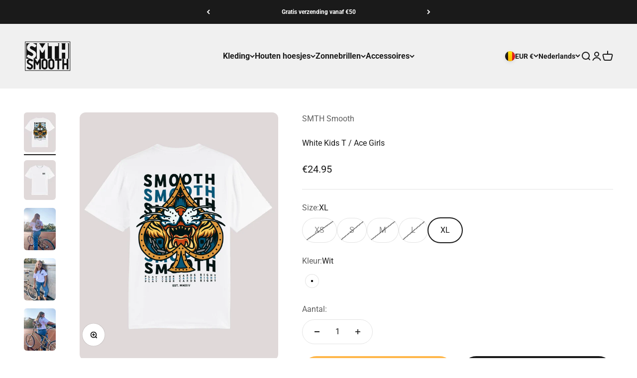

--- FILE ---
content_type: text/html; charset=utf-8
request_url: https://areyousmooth.com/products/white-kids-t-ace-girls?option_values=501367243079,501367406919&section_id=template--26600996372807__main
body_size: 4762
content:
<section id="shopify-section-template--26600996372807__main" class="shopify-section shopify-section--main-product"><style>
  #shopify-section-template--26600996372807__main {
    --section-background-hash: 0;
  }

  #shopify-section-template--26600996372807__main + * {
    --previous-section-background-hash: 0;
  }</style><style>
  #shopify-section-template--26600996372807__main {
    --product-grid: auto / minmax(0, 1fr);
    --product-gallery-media-list-grid: auto / auto-flow 100%;
    --product-gallery-media-list-gap: var(--grid-gutter);
  }

  @media screen and (max-width: 999px) {
    #shopify-section-template--26600996372807__main {
      --section-spacing-block-start: var(--container-gutter);
    }
  }

  @media screen and (min-width: 1000px) {
    #shopify-section-template--26600996372807__main {--product-grid: auto / minmax(0, 0.9fr) minmax(0, 1.1fr);
      --product-gallery-media-list-grid: auto / auto-flow 100%;
      --product-gallery-media-list-gap: calc(var(--grid-gutter) / 2);
    }}

  @media screen and (min-width: 1400px) {
    #shopify-section-template--26600996372807__main {
      --product-gallery-media-list-gap: var(--grid-gutter);
    }
  }
</style><div class="section section--tight  section-blends section-full">
  <product-rerender id="product-info-6790310133814-template--26600996372807__main" observe-form="product-form-6790310133814-template--26600996372807__main" allow-partial-rerender>
    <div class="product"><product-gallery form="product-form-6790310133814-template--26600996372807__main" filtered-indexes="[]"allow-zoom="3" class="product-gallery product-gallery--mobile-dots product-gallery--desktop-carousel product-gallery--desktop-thumbnails-left "><div class="product-gallery__ar-wrapper">
    <div class="product-gallery__media-list-wrapper"><custom-cursor class="product-gallery__cursor" >
          <div class="circle-button circle-button--fill circle-button--lg"><svg role="presentation" focusable="false" width="7" height="10" class="icon icon-chevron-right" viewBox="0 0 7 10">
        <path d="m1 9 4-4-4-4" fill="none" stroke="currentColor" stroke-width="2"></path>
      </svg></div>
        </custom-cursor><media-carousel desktop-mode="carousel_thumbnails_left" adaptive-height initial-index="0"  id="product-gallery-6790310133814-template--26600996372807__main" class="product-gallery__media-list bleed scroll-area md:unbleed"><div class="product-gallery__media  snap-center" data-media-type="image" data-media-id="23130812645430" ><img src="//areyousmooth.com/cdn/shop/products/WHITET-ACEBACK_7f8e9a94-8b9b-4f23-824d-dc5c8a9b264c.png?v=1684338436&amp;width=1200" alt="White Kids T / Ace Girls" srcset="//areyousmooth.com/cdn/shop/products/WHITET-ACEBACK_7f8e9a94-8b9b-4f23-824d-dc5c8a9b264c.png?v=1684338436&amp;width=200 200w, //areyousmooth.com/cdn/shop/products/WHITET-ACEBACK_7f8e9a94-8b9b-4f23-824d-dc5c8a9b264c.png?v=1684338436&amp;width=300 300w, //areyousmooth.com/cdn/shop/products/WHITET-ACEBACK_7f8e9a94-8b9b-4f23-824d-dc5c8a9b264c.png?v=1684338436&amp;width=400 400w, //areyousmooth.com/cdn/shop/products/WHITET-ACEBACK_7f8e9a94-8b9b-4f23-824d-dc5c8a9b264c.png?v=1684338436&amp;width=500 500w, //areyousmooth.com/cdn/shop/products/WHITET-ACEBACK_7f8e9a94-8b9b-4f23-824d-dc5c8a9b264c.png?v=1684338436&amp;width=600 600w, //areyousmooth.com/cdn/shop/products/WHITET-ACEBACK_7f8e9a94-8b9b-4f23-824d-dc5c8a9b264c.png?v=1684338436&amp;width=700 700w, //areyousmooth.com/cdn/shop/products/WHITET-ACEBACK_7f8e9a94-8b9b-4f23-824d-dc5c8a9b264c.png?v=1684338436&amp;width=800 800w, //areyousmooth.com/cdn/shop/products/WHITET-ACEBACK_7f8e9a94-8b9b-4f23-824d-dc5c8a9b264c.png?v=1684338436&amp;width=1000 1000w, //areyousmooth.com/cdn/shop/products/WHITET-ACEBACK_7f8e9a94-8b9b-4f23-824d-dc5c8a9b264c.png?v=1684338436&amp;width=1200 1200w" width="1200" height="1500" loading="eager" fetchpriority="high" sizes="(max-width: 740px) calc(100vw - 40px), (max-width: 999px) calc(100vw - 64px), min(730px, 40vw)" class="rounded"></div><div class="product-gallery__media  snap-center" data-media-type="image" data-media-id="23130812678198" ><img src="//areyousmooth.com/cdn/shop/products/WHITET-ACEFRONT_1ba004d4-48b0-4417-a208-c4f5a56098bf.png?v=1684338436&amp;width=1200" alt="White Kids T / Ace Girls" srcset="//areyousmooth.com/cdn/shop/products/WHITET-ACEFRONT_1ba004d4-48b0-4417-a208-c4f5a56098bf.png?v=1684338436&amp;width=200 200w, //areyousmooth.com/cdn/shop/products/WHITET-ACEFRONT_1ba004d4-48b0-4417-a208-c4f5a56098bf.png?v=1684338436&amp;width=300 300w, //areyousmooth.com/cdn/shop/products/WHITET-ACEFRONT_1ba004d4-48b0-4417-a208-c4f5a56098bf.png?v=1684338436&amp;width=400 400w, //areyousmooth.com/cdn/shop/products/WHITET-ACEFRONT_1ba004d4-48b0-4417-a208-c4f5a56098bf.png?v=1684338436&amp;width=500 500w, //areyousmooth.com/cdn/shop/products/WHITET-ACEFRONT_1ba004d4-48b0-4417-a208-c4f5a56098bf.png?v=1684338436&amp;width=600 600w, //areyousmooth.com/cdn/shop/products/WHITET-ACEFRONT_1ba004d4-48b0-4417-a208-c4f5a56098bf.png?v=1684338436&amp;width=700 700w, //areyousmooth.com/cdn/shop/products/WHITET-ACEFRONT_1ba004d4-48b0-4417-a208-c4f5a56098bf.png?v=1684338436&amp;width=800 800w, //areyousmooth.com/cdn/shop/products/WHITET-ACEFRONT_1ba004d4-48b0-4417-a208-c4f5a56098bf.png?v=1684338436&amp;width=1000 1000w, //areyousmooth.com/cdn/shop/products/WHITET-ACEFRONT_1ba004d4-48b0-4417-a208-c4f5a56098bf.png?v=1684338436&amp;width=1200 1200w" width="1200" height="1500" loading="lazy" fetchpriority="auto" sizes="(max-width: 740px) calc(100vw - 40px), (max-width: 999px) calc(100vw - 64px), min(730px, 40vw)" class="rounded"></div><div class="product-gallery__media  snap-center" data-media-type="image" data-media-id="23130812710966" ><img src="//areyousmooth.com/cdn/shop/products/1_86867858-27e9-4b96-9f30-30d513e91a94.jpg?v=1684338436&amp;width=1500" alt="White Kids T / Ace Girls" srcset="//areyousmooth.com/cdn/shop/products/1_86867858-27e9-4b96-9f30-30d513e91a94.jpg?v=1684338436&amp;width=200 200w, //areyousmooth.com/cdn/shop/products/1_86867858-27e9-4b96-9f30-30d513e91a94.jpg?v=1684338436&amp;width=300 300w, //areyousmooth.com/cdn/shop/products/1_86867858-27e9-4b96-9f30-30d513e91a94.jpg?v=1684338436&amp;width=400 400w, //areyousmooth.com/cdn/shop/products/1_86867858-27e9-4b96-9f30-30d513e91a94.jpg?v=1684338436&amp;width=500 500w, //areyousmooth.com/cdn/shop/products/1_86867858-27e9-4b96-9f30-30d513e91a94.jpg?v=1684338436&amp;width=600 600w, //areyousmooth.com/cdn/shop/products/1_86867858-27e9-4b96-9f30-30d513e91a94.jpg?v=1684338436&amp;width=700 700w, //areyousmooth.com/cdn/shop/products/1_86867858-27e9-4b96-9f30-30d513e91a94.jpg?v=1684338436&amp;width=800 800w, //areyousmooth.com/cdn/shop/products/1_86867858-27e9-4b96-9f30-30d513e91a94.jpg?v=1684338436&amp;width=1000 1000w, //areyousmooth.com/cdn/shop/products/1_86867858-27e9-4b96-9f30-30d513e91a94.jpg?v=1684338436&amp;width=1200 1200w, //areyousmooth.com/cdn/shop/products/1_86867858-27e9-4b96-9f30-30d513e91a94.jpg?v=1684338436&amp;width=1400 1400w" width="1500" height="2000" loading="lazy" fetchpriority="auto" sizes="(max-width: 740px) calc(100vw - 40px), (max-width: 999px) calc(100vw - 64px), min(730px, 40vw)" class="rounded"></div><div class="product-gallery__media  snap-center" data-media-type="image" data-media-id="23130812743734" ><img src="//areyousmooth.com/cdn/shop/products/2_b7fa588e-2c72-4613-b297-dbcf0ccbc751.jpg?v=1684338436&amp;width=1500" alt="White Kids T / Ace Girls" srcset="//areyousmooth.com/cdn/shop/products/2_b7fa588e-2c72-4613-b297-dbcf0ccbc751.jpg?v=1684338436&amp;width=200 200w, //areyousmooth.com/cdn/shop/products/2_b7fa588e-2c72-4613-b297-dbcf0ccbc751.jpg?v=1684338436&amp;width=300 300w, //areyousmooth.com/cdn/shop/products/2_b7fa588e-2c72-4613-b297-dbcf0ccbc751.jpg?v=1684338436&amp;width=400 400w, //areyousmooth.com/cdn/shop/products/2_b7fa588e-2c72-4613-b297-dbcf0ccbc751.jpg?v=1684338436&amp;width=500 500w, //areyousmooth.com/cdn/shop/products/2_b7fa588e-2c72-4613-b297-dbcf0ccbc751.jpg?v=1684338436&amp;width=600 600w, //areyousmooth.com/cdn/shop/products/2_b7fa588e-2c72-4613-b297-dbcf0ccbc751.jpg?v=1684338436&amp;width=700 700w, //areyousmooth.com/cdn/shop/products/2_b7fa588e-2c72-4613-b297-dbcf0ccbc751.jpg?v=1684338436&amp;width=800 800w, //areyousmooth.com/cdn/shop/products/2_b7fa588e-2c72-4613-b297-dbcf0ccbc751.jpg?v=1684338436&amp;width=1000 1000w, //areyousmooth.com/cdn/shop/products/2_b7fa588e-2c72-4613-b297-dbcf0ccbc751.jpg?v=1684338436&amp;width=1200 1200w, //areyousmooth.com/cdn/shop/products/2_b7fa588e-2c72-4613-b297-dbcf0ccbc751.jpg?v=1684338436&amp;width=1400 1400w" width="1500" height="2000" loading="lazy" fetchpriority="auto" sizes="(max-width: 740px) calc(100vw - 40px), (max-width: 999px) calc(100vw - 64px), min(730px, 40vw)" class="rounded"></div><div class="product-gallery__media  snap-center" data-media-type="image" data-media-id="23130812776502" ><img src="//areyousmooth.com/cdn/shop/products/3_4b581986-2154-48e6-9146-d8a88eb19958.jpg?v=1684338436&amp;width=1500" alt="White Kids T / Ace Girls" srcset="//areyousmooth.com/cdn/shop/products/3_4b581986-2154-48e6-9146-d8a88eb19958.jpg?v=1684338436&amp;width=200 200w, //areyousmooth.com/cdn/shop/products/3_4b581986-2154-48e6-9146-d8a88eb19958.jpg?v=1684338436&amp;width=300 300w, //areyousmooth.com/cdn/shop/products/3_4b581986-2154-48e6-9146-d8a88eb19958.jpg?v=1684338436&amp;width=400 400w, //areyousmooth.com/cdn/shop/products/3_4b581986-2154-48e6-9146-d8a88eb19958.jpg?v=1684338436&amp;width=500 500w, //areyousmooth.com/cdn/shop/products/3_4b581986-2154-48e6-9146-d8a88eb19958.jpg?v=1684338436&amp;width=600 600w, //areyousmooth.com/cdn/shop/products/3_4b581986-2154-48e6-9146-d8a88eb19958.jpg?v=1684338436&amp;width=700 700w, //areyousmooth.com/cdn/shop/products/3_4b581986-2154-48e6-9146-d8a88eb19958.jpg?v=1684338436&amp;width=800 800w, //areyousmooth.com/cdn/shop/products/3_4b581986-2154-48e6-9146-d8a88eb19958.jpg?v=1684338436&amp;width=1000 1000w, //areyousmooth.com/cdn/shop/products/3_4b581986-2154-48e6-9146-d8a88eb19958.jpg?v=1684338436&amp;width=1200 1200w, //areyousmooth.com/cdn/shop/products/3_4b581986-2154-48e6-9146-d8a88eb19958.jpg?v=1684338436&amp;width=1400 1400w" width="1500" height="2000" loading="lazy" fetchpriority="auto" sizes="(max-width: 740px) calc(100vw - 40px), (max-width: 999px) calc(100vw - 64px), min(730px, 40vw)" class="rounded"></div><div class="product-gallery__media  snap-center" data-media-type="image" data-media-id="23130812809270" ><img src="//areyousmooth.com/cdn/shop/products/4_fc08a3b6-211d-4d95-93d7-6d8d8b27aa26.jpg?v=1684338436&amp;width=1500" alt="White Kids T / Ace Girls" srcset="//areyousmooth.com/cdn/shop/products/4_fc08a3b6-211d-4d95-93d7-6d8d8b27aa26.jpg?v=1684338436&amp;width=200 200w, //areyousmooth.com/cdn/shop/products/4_fc08a3b6-211d-4d95-93d7-6d8d8b27aa26.jpg?v=1684338436&amp;width=300 300w, //areyousmooth.com/cdn/shop/products/4_fc08a3b6-211d-4d95-93d7-6d8d8b27aa26.jpg?v=1684338436&amp;width=400 400w, //areyousmooth.com/cdn/shop/products/4_fc08a3b6-211d-4d95-93d7-6d8d8b27aa26.jpg?v=1684338436&amp;width=500 500w, //areyousmooth.com/cdn/shop/products/4_fc08a3b6-211d-4d95-93d7-6d8d8b27aa26.jpg?v=1684338436&amp;width=600 600w, //areyousmooth.com/cdn/shop/products/4_fc08a3b6-211d-4d95-93d7-6d8d8b27aa26.jpg?v=1684338436&amp;width=700 700w, //areyousmooth.com/cdn/shop/products/4_fc08a3b6-211d-4d95-93d7-6d8d8b27aa26.jpg?v=1684338436&amp;width=800 800w, //areyousmooth.com/cdn/shop/products/4_fc08a3b6-211d-4d95-93d7-6d8d8b27aa26.jpg?v=1684338436&amp;width=1000 1000w, //areyousmooth.com/cdn/shop/products/4_fc08a3b6-211d-4d95-93d7-6d8d8b27aa26.jpg?v=1684338436&amp;width=1200 1200w, //areyousmooth.com/cdn/shop/products/4_fc08a3b6-211d-4d95-93d7-6d8d8b27aa26.jpg?v=1684338436&amp;width=1400 1400w" width="1500" height="2000" loading="lazy" fetchpriority="auto" sizes="(max-width: 740px) calc(100vw - 40px), (max-width: 999px) calc(100vw - 64px), min(730px, 40vw)" class="rounded"></div><div class="product-gallery__media  snap-center" data-media-type="image" data-media-id="23130812842038" ><img src="//areyousmooth.com/cdn/shop/products/5_0a7d3949-9aa8-420f-bab0-38ec5ea5b6df.jpg?v=1684338436&amp;width=1500" alt="White Kids T / Ace Girls" srcset="//areyousmooth.com/cdn/shop/products/5_0a7d3949-9aa8-420f-bab0-38ec5ea5b6df.jpg?v=1684338436&amp;width=200 200w, //areyousmooth.com/cdn/shop/products/5_0a7d3949-9aa8-420f-bab0-38ec5ea5b6df.jpg?v=1684338436&amp;width=300 300w, //areyousmooth.com/cdn/shop/products/5_0a7d3949-9aa8-420f-bab0-38ec5ea5b6df.jpg?v=1684338436&amp;width=400 400w, //areyousmooth.com/cdn/shop/products/5_0a7d3949-9aa8-420f-bab0-38ec5ea5b6df.jpg?v=1684338436&amp;width=500 500w, //areyousmooth.com/cdn/shop/products/5_0a7d3949-9aa8-420f-bab0-38ec5ea5b6df.jpg?v=1684338436&amp;width=600 600w, //areyousmooth.com/cdn/shop/products/5_0a7d3949-9aa8-420f-bab0-38ec5ea5b6df.jpg?v=1684338436&amp;width=700 700w, //areyousmooth.com/cdn/shop/products/5_0a7d3949-9aa8-420f-bab0-38ec5ea5b6df.jpg?v=1684338436&amp;width=800 800w, //areyousmooth.com/cdn/shop/products/5_0a7d3949-9aa8-420f-bab0-38ec5ea5b6df.jpg?v=1684338436&amp;width=1000 1000w, //areyousmooth.com/cdn/shop/products/5_0a7d3949-9aa8-420f-bab0-38ec5ea5b6df.jpg?v=1684338436&amp;width=1200 1200w, //areyousmooth.com/cdn/shop/products/5_0a7d3949-9aa8-420f-bab0-38ec5ea5b6df.jpg?v=1684338436&amp;width=1400 1400w" width="1500" height="2000" loading="lazy" fetchpriority="auto" sizes="(max-width: 740px) calc(100vw - 40px), (max-width: 999px) calc(100vw - 64px), min(730px, 40vw)" class="rounded"></div><div class="product-gallery__media  snap-center" data-media-type="image" data-media-id="23130812874806" ><img src="//areyousmooth.com/cdn/shop/products/6_420c3d68-31f0-4677-9fab-c83b4aa9fba6.jpg?v=1684338436&amp;width=1500" alt="White Kids T / Ace Girls" srcset="//areyousmooth.com/cdn/shop/products/6_420c3d68-31f0-4677-9fab-c83b4aa9fba6.jpg?v=1684338436&amp;width=200 200w, //areyousmooth.com/cdn/shop/products/6_420c3d68-31f0-4677-9fab-c83b4aa9fba6.jpg?v=1684338436&amp;width=300 300w, //areyousmooth.com/cdn/shop/products/6_420c3d68-31f0-4677-9fab-c83b4aa9fba6.jpg?v=1684338436&amp;width=400 400w, //areyousmooth.com/cdn/shop/products/6_420c3d68-31f0-4677-9fab-c83b4aa9fba6.jpg?v=1684338436&amp;width=500 500w, //areyousmooth.com/cdn/shop/products/6_420c3d68-31f0-4677-9fab-c83b4aa9fba6.jpg?v=1684338436&amp;width=600 600w, //areyousmooth.com/cdn/shop/products/6_420c3d68-31f0-4677-9fab-c83b4aa9fba6.jpg?v=1684338436&amp;width=700 700w, //areyousmooth.com/cdn/shop/products/6_420c3d68-31f0-4677-9fab-c83b4aa9fba6.jpg?v=1684338436&amp;width=800 800w, //areyousmooth.com/cdn/shop/products/6_420c3d68-31f0-4677-9fab-c83b4aa9fba6.jpg?v=1684338436&amp;width=1000 1000w, //areyousmooth.com/cdn/shop/products/6_420c3d68-31f0-4677-9fab-c83b4aa9fba6.jpg?v=1684338436&amp;width=1200 1200w, //areyousmooth.com/cdn/shop/products/6_420c3d68-31f0-4677-9fab-c83b4aa9fba6.jpg?v=1684338436&amp;width=1400 1400w" width="1500" height="2000" loading="lazy" fetchpriority="auto" sizes="(max-width: 740px) calc(100vw - 40px), (max-width: 999px) calc(100vw - 64px), min(730px, 40vw)" class="rounded"></div><div class="product-gallery__media  snap-center" data-media-type="image" data-media-id="23130812514358" ><img src="//areyousmooth.com/cdn/shop/products/7_fb7f4c78-7821-478f-86e9-aa6d202df1b2.jpg?v=1684338436&amp;width=1500" alt="White Kids T / Ace Girls" srcset="//areyousmooth.com/cdn/shop/products/7_fb7f4c78-7821-478f-86e9-aa6d202df1b2.jpg?v=1684338436&amp;width=200 200w, //areyousmooth.com/cdn/shop/products/7_fb7f4c78-7821-478f-86e9-aa6d202df1b2.jpg?v=1684338436&amp;width=300 300w, //areyousmooth.com/cdn/shop/products/7_fb7f4c78-7821-478f-86e9-aa6d202df1b2.jpg?v=1684338436&amp;width=400 400w, //areyousmooth.com/cdn/shop/products/7_fb7f4c78-7821-478f-86e9-aa6d202df1b2.jpg?v=1684338436&amp;width=500 500w, //areyousmooth.com/cdn/shop/products/7_fb7f4c78-7821-478f-86e9-aa6d202df1b2.jpg?v=1684338436&amp;width=600 600w, //areyousmooth.com/cdn/shop/products/7_fb7f4c78-7821-478f-86e9-aa6d202df1b2.jpg?v=1684338436&amp;width=700 700w, //areyousmooth.com/cdn/shop/products/7_fb7f4c78-7821-478f-86e9-aa6d202df1b2.jpg?v=1684338436&amp;width=800 800w, //areyousmooth.com/cdn/shop/products/7_fb7f4c78-7821-478f-86e9-aa6d202df1b2.jpg?v=1684338436&amp;width=1000 1000w, //areyousmooth.com/cdn/shop/products/7_fb7f4c78-7821-478f-86e9-aa6d202df1b2.jpg?v=1684338436&amp;width=1200 1200w, //areyousmooth.com/cdn/shop/products/7_fb7f4c78-7821-478f-86e9-aa6d202df1b2.jpg?v=1684338436&amp;width=1400 1400w" width="1500" height="2000" loading="lazy" fetchpriority="auto" sizes="(max-width: 740px) calc(100vw - 40px), (max-width: 999px) calc(100vw - 64px), min(730px, 40vw)" class="rounded"></div><div class="product-gallery__media  snap-center" data-media-type="image" data-media-id="23130812547126" ><img src="//areyousmooth.com/cdn/shop/products/8_972e234b-555e-4cb6-87d9-e63436a1e43e.jpg?v=1684338436&amp;width=1500" alt="White Kids T / Ace Girls" srcset="//areyousmooth.com/cdn/shop/products/8_972e234b-555e-4cb6-87d9-e63436a1e43e.jpg?v=1684338436&amp;width=200 200w, //areyousmooth.com/cdn/shop/products/8_972e234b-555e-4cb6-87d9-e63436a1e43e.jpg?v=1684338436&amp;width=300 300w, //areyousmooth.com/cdn/shop/products/8_972e234b-555e-4cb6-87d9-e63436a1e43e.jpg?v=1684338436&amp;width=400 400w, //areyousmooth.com/cdn/shop/products/8_972e234b-555e-4cb6-87d9-e63436a1e43e.jpg?v=1684338436&amp;width=500 500w, //areyousmooth.com/cdn/shop/products/8_972e234b-555e-4cb6-87d9-e63436a1e43e.jpg?v=1684338436&amp;width=600 600w, //areyousmooth.com/cdn/shop/products/8_972e234b-555e-4cb6-87d9-e63436a1e43e.jpg?v=1684338436&amp;width=700 700w, //areyousmooth.com/cdn/shop/products/8_972e234b-555e-4cb6-87d9-e63436a1e43e.jpg?v=1684338436&amp;width=800 800w, //areyousmooth.com/cdn/shop/products/8_972e234b-555e-4cb6-87d9-e63436a1e43e.jpg?v=1684338436&amp;width=1000 1000w, //areyousmooth.com/cdn/shop/products/8_972e234b-555e-4cb6-87d9-e63436a1e43e.jpg?v=1684338436&amp;width=1200 1200w, //areyousmooth.com/cdn/shop/products/8_972e234b-555e-4cb6-87d9-e63436a1e43e.jpg?v=1684338436&amp;width=1400 1400w" width="1500" height="2000" loading="lazy" fetchpriority="auto" sizes="(max-width: 740px) calc(100vw - 40px), (max-width: 999px) calc(100vw - 64px), min(730px, 40vw)" class="rounded"></div><div class="product-gallery__media  snap-center" data-media-type="image" data-media-id="23130812579894" ><img src="//areyousmooth.com/cdn/shop/products/9_2d854688-1fbb-46ca-ae2a-45575a1278ff.jpg?v=1684338436&amp;width=1500" alt="White Kids T / Ace Girls" srcset="//areyousmooth.com/cdn/shop/products/9_2d854688-1fbb-46ca-ae2a-45575a1278ff.jpg?v=1684338436&amp;width=200 200w, //areyousmooth.com/cdn/shop/products/9_2d854688-1fbb-46ca-ae2a-45575a1278ff.jpg?v=1684338436&amp;width=300 300w, //areyousmooth.com/cdn/shop/products/9_2d854688-1fbb-46ca-ae2a-45575a1278ff.jpg?v=1684338436&amp;width=400 400w, //areyousmooth.com/cdn/shop/products/9_2d854688-1fbb-46ca-ae2a-45575a1278ff.jpg?v=1684338436&amp;width=500 500w, //areyousmooth.com/cdn/shop/products/9_2d854688-1fbb-46ca-ae2a-45575a1278ff.jpg?v=1684338436&amp;width=600 600w, //areyousmooth.com/cdn/shop/products/9_2d854688-1fbb-46ca-ae2a-45575a1278ff.jpg?v=1684338436&amp;width=700 700w, //areyousmooth.com/cdn/shop/products/9_2d854688-1fbb-46ca-ae2a-45575a1278ff.jpg?v=1684338436&amp;width=800 800w, //areyousmooth.com/cdn/shop/products/9_2d854688-1fbb-46ca-ae2a-45575a1278ff.jpg?v=1684338436&amp;width=1000 1000w, //areyousmooth.com/cdn/shop/products/9_2d854688-1fbb-46ca-ae2a-45575a1278ff.jpg?v=1684338436&amp;width=1200 1200w, //areyousmooth.com/cdn/shop/products/9_2d854688-1fbb-46ca-ae2a-45575a1278ff.jpg?v=1684338436&amp;width=1400 1400w" width="1500" height="2000" loading="lazy" fetchpriority="auto" sizes="(max-width: 740px) calc(100vw - 40px), (max-width: 999px) calc(100vw - 64px), min(730px, 40vw)" class="rounded"></div></media-carousel><div class="product-gallery__zoom ">
          <button type="button" is="product-zoom-button" class="circle-button circle-button--fill ring">
            <span class="sr-only">In-/uitzoomen</span><svg role="presentation" fill="none" stroke-width="2" focusable="false" width="15" height="15" class="icon icon-image-zoom" viewBox="0 0 15 15">
        <circle cx="7.067" cy="7.067" r="6.067" stroke="currentColor"></circle>
        <path d="M11.4 11.4 14 14" stroke="currentColor" stroke-linecap="round" stroke-linejoin="round"></path>
        <path d="M7 4v6M4 7h6" stroke="currentColor"></path>
      </svg></button>
        </div></div></div><page-dots class="page-dots  md:hidden" aria-controls="product-gallery-6790310133814-template--26600996372807__main"><button type="button" class="tap-area"  aria-current="true">
          <span class="sr-only">Naar artikel 1</span>
        </button><button type="button" class="tap-area"  aria-current="false">
          <span class="sr-only">Naar artikel 2</span>
        </button><button type="button" class="tap-area"  aria-current="false">
          <span class="sr-only">Naar artikel 3</span>
        </button><button type="button" class="tap-area"  aria-current="false">
          <span class="sr-only">Naar artikel 4</span>
        </button><button type="button" class="tap-area"  aria-current="false">
          <span class="sr-only">Naar artikel 5</span>
        </button><button type="button" class="tap-area"  aria-current="false">
          <span class="sr-only">Naar artikel 6</span>
        </button><button type="button" class="tap-area"  aria-current="false">
          <span class="sr-only">Naar artikel 7</span>
        </button><button type="button" class="tap-area"  aria-current="false">
          <span class="sr-only">Naar artikel 8</span>
        </button><button type="button" class="tap-area"  aria-current="false">
          <span class="sr-only">Naar artikel 9</span>
        </button><button type="button" class="tap-area"  aria-current="false">
          <span class="sr-only">Naar artikel 10</span>
        </button><button type="button" class="tap-area"  aria-current="false">
          <span class="sr-only">Naar artikel 11</span>
        </button></page-dots><scroll-shadow class="product-gallery__thumbnail-list-wrapper">
        <page-dots align-selected class="product-gallery__thumbnail-list scroll-area bleed md:unbleed" aria-controls="product-gallery-6790310133814-template--26600996372807__main"><button type="button" class="product-gallery__thumbnail"  aria-current="true" aria-label="Naar artikel 1"><img src="//areyousmooth.com/cdn/shop/products/WHITET-ACEBACK_7f8e9a94-8b9b-4f23-824d-dc5c8a9b264c.png?v=1684338436&amp;width=1200" alt="White Kids T / Ace Girls" srcset="//areyousmooth.com/cdn/shop/products/WHITET-ACEBACK_7f8e9a94-8b9b-4f23-824d-dc5c8a9b264c.png?v=1684338436&amp;width=56 56w, //areyousmooth.com/cdn/shop/products/WHITET-ACEBACK_7f8e9a94-8b9b-4f23-824d-dc5c8a9b264c.png?v=1684338436&amp;width=64 64w, //areyousmooth.com/cdn/shop/products/WHITET-ACEBACK_7f8e9a94-8b9b-4f23-824d-dc5c8a9b264c.png?v=1684338436&amp;width=112 112w, //areyousmooth.com/cdn/shop/products/WHITET-ACEBACK_7f8e9a94-8b9b-4f23-824d-dc5c8a9b264c.png?v=1684338436&amp;width=128 128w, //areyousmooth.com/cdn/shop/products/WHITET-ACEBACK_7f8e9a94-8b9b-4f23-824d-dc5c8a9b264c.png?v=1684338436&amp;width=168 168w, //areyousmooth.com/cdn/shop/products/WHITET-ACEBACK_7f8e9a94-8b9b-4f23-824d-dc5c8a9b264c.png?v=1684338436&amp;width=192 192w" width="1200" height="1500" loading="lazy" sizes="(max-width: 699px) 56px, 64px" class="object-contain rounded-sm">
            </button><button type="button" class="product-gallery__thumbnail"  aria-current="false" aria-label="Naar artikel 2"><img src="//areyousmooth.com/cdn/shop/products/WHITET-ACEFRONT_1ba004d4-48b0-4417-a208-c4f5a56098bf.png?v=1684338436&amp;width=1200" alt="White Kids T / Ace Girls" srcset="//areyousmooth.com/cdn/shop/products/WHITET-ACEFRONT_1ba004d4-48b0-4417-a208-c4f5a56098bf.png?v=1684338436&amp;width=56 56w, //areyousmooth.com/cdn/shop/products/WHITET-ACEFRONT_1ba004d4-48b0-4417-a208-c4f5a56098bf.png?v=1684338436&amp;width=64 64w, //areyousmooth.com/cdn/shop/products/WHITET-ACEFRONT_1ba004d4-48b0-4417-a208-c4f5a56098bf.png?v=1684338436&amp;width=112 112w, //areyousmooth.com/cdn/shop/products/WHITET-ACEFRONT_1ba004d4-48b0-4417-a208-c4f5a56098bf.png?v=1684338436&amp;width=128 128w, //areyousmooth.com/cdn/shop/products/WHITET-ACEFRONT_1ba004d4-48b0-4417-a208-c4f5a56098bf.png?v=1684338436&amp;width=168 168w, //areyousmooth.com/cdn/shop/products/WHITET-ACEFRONT_1ba004d4-48b0-4417-a208-c4f5a56098bf.png?v=1684338436&amp;width=192 192w" width="1200" height="1500" loading="lazy" sizes="(max-width: 699px) 56px, 64px" class="object-contain rounded-sm">
            </button><button type="button" class="product-gallery__thumbnail"  aria-current="false" aria-label="Naar artikel 3"><img src="//areyousmooth.com/cdn/shop/products/1_86867858-27e9-4b96-9f30-30d513e91a94.jpg?v=1684338436&amp;width=1500" alt="White Kids T / Ace Girls" srcset="//areyousmooth.com/cdn/shop/products/1_86867858-27e9-4b96-9f30-30d513e91a94.jpg?v=1684338436&amp;width=56 56w, //areyousmooth.com/cdn/shop/products/1_86867858-27e9-4b96-9f30-30d513e91a94.jpg?v=1684338436&amp;width=64 64w, //areyousmooth.com/cdn/shop/products/1_86867858-27e9-4b96-9f30-30d513e91a94.jpg?v=1684338436&amp;width=112 112w, //areyousmooth.com/cdn/shop/products/1_86867858-27e9-4b96-9f30-30d513e91a94.jpg?v=1684338436&amp;width=128 128w, //areyousmooth.com/cdn/shop/products/1_86867858-27e9-4b96-9f30-30d513e91a94.jpg?v=1684338436&amp;width=168 168w, //areyousmooth.com/cdn/shop/products/1_86867858-27e9-4b96-9f30-30d513e91a94.jpg?v=1684338436&amp;width=192 192w" width="1500" height="2000" loading="lazy" sizes="(max-width: 699px) 56px, 64px" class="object-contain rounded-sm">
            </button><button type="button" class="product-gallery__thumbnail"  aria-current="false" aria-label="Naar artikel 4"><img src="//areyousmooth.com/cdn/shop/products/2_b7fa588e-2c72-4613-b297-dbcf0ccbc751.jpg?v=1684338436&amp;width=1500" alt="White Kids T / Ace Girls" srcset="//areyousmooth.com/cdn/shop/products/2_b7fa588e-2c72-4613-b297-dbcf0ccbc751.jpg?v=1684338436&amp;width=56 56w, //areyousmooth.com/cdn/shop/products/2_b7fa588e-2c72-4613-b297-dbcf0ccbc751.jpg?v=1684338436&amp;width=64 64w, //areyousmooth.com/cdn/shop/products/2_b7fa588e-2c72-4613-b297-dbcf0ccbc751.jpg?v=1684338436&amp;width=112 112w, //areyousmooth.com/cdn/shop/products/2_b7fa588e-2c72-4613-b297-dbcf0ccbc751.jpg?v=1684338436&amp;width=128 128w, //areyousmooth.com/cdn/shop/products/2_b7fa588e-2c72-4613-b297-dbcf0ccbc751.jpg?v=1684338436&amp;width=168 168w, //areyousmooth.com/cdn/shop/products/2_b7fa588e-2c72-4613-b297-dbcf0ccbc751.jpg?v=1684338436&amp;width=192 192w" width="1500" height="2000" loading="lazy" sizes="(max-width: 699px) 56px, 64px" class="object-contain rounded-sm">
            </button><button type="button" class="product-gallery__thumbnail"  aria-current="false" aria-label="Naar artikel 5"><img src="//areyousmooth.com/cdn/shop/products/3_4b581986-2154-48e6-9146-d8a88eb19958.jpg?v=1684338436&amp;width=1500" alt="White Kids T / Ace Girls" srcset="//areyousmooth.com/cdn/shop/products/3_4b581986-2154-48e6-9146-d8a88eb19958.jpg?v=1684338436&amp;width=56 56w, //areyousmooth.com/cdn/shop/products/3_4b581986-2154-48e6-9146-d8a88eb19958.jpg?v=1684338436&amp;width=64 64w, //areyousmooth.com/cdn/shop/products/3_4b581986-2154-48e6-9146-d8a88eb19958.jpg?v=1684338436&amp;width=112 112w, //areyousmooth.com/cdn/shop/products/3_4b581986-2154-48e6-9146-d8a88eb19958.jpg?v=1684338436&amp;width=128 128w, //areyousmooth.com/cdn/shop/products/3_4b581986-2154-48e6-9146-d8a88eb19958.jpg?v=1684338436&amp;width=168 168w, //areyousmooth.com/cdn/shop/products/3_4b581986-2154-48e6-9146-d8a88eb19958.jpg?v=1684338436&amp;width=192 192w" width="1500" height="2000" loading="lazy" sizes="(max-width: 699px) 56px, 64px" class="object-contain rounded-sm">
            </button><button type="button" class="product-gallery__thumbnail"  aria-current="false" aria-label="Naar artikel 6"><img src="//areyousmooth.com/cdn/shop/products/4_fc08a3b6-211d-4d95-93d7-6d8d8b27aa26.jpg?v=1684338436&amp;width=1500" alt="White Kids T / Ace Girls" srcset="//areyousmooth.com/cdn/shop/products/4_fc08a3b6-211d-4d95-93d7-6d8d8b27aa26.jpg?v=1684338436&amp;width=56 56w, //areyousmooth.com/cdn/shop/products/4_fc08a3b6-211d-4d95-93d7-6d8d8b27aa26.jpg?v=1684338436&amp;width=64 64w, //areyousmooth.com/cdn/shop/products/4_fc08a3b6-211d-4d95-93d7-6d8d8b27aa26.jpg?v=1684338436&amp;width=112 112w, //areyousmooth.com/cdn/shop/products/4_fc08a3b6-211d-4d95-93d7-6d8d8b27aa26.jpg?v=1684338436&amp;width=128 128w, //areyousmooth.com/cdn/shop/products/4_fc08a3b6-211d-4d95-93d7-6d8d8b27aa26.jpg?v=1684338436&amp;width=168 168w, //areyousmooth.com/cdn/shop/products/4_fc08a3b6-211d-4d95-93d7-6d8d8b27aa26.jpg?v=1684338436&amp;width=192 192w" width="1500" height="2000" loading="lazy" sizes="(max-width: 699px) 56px, 64px" class="object-contain rounded-sm">
            </button><button type="button" class="product-gallery__thumbnail"  aria-current="false" aria-label="Naar artikel 7"><img src="//areyousmooth.com/cdn/shop/products/5_0a7d3949-9aa8-420f-bab0-38ec5ea5b6df.jpg?v=1684338436&amp;width=1500" alt="White Kids T / Ace Girls" srcset="//areyousmooth.com/cdn/shop/products/5_0a7d3949-9aa8-420f-bab0-38ec5ea5b6df.jpg?v=1684338436&amp;width=56 56w, //areyousmooth.com/cdn/shop/products/5_0a7d3949-9aa8-420f-bab0-38ec5ea5b6df.jpg?v=1684338436&amp;width=64 64w, //areyousmooth.com/cdn/shop/products/5_0a7d3949-9aa8-420f-bab0-38ec5ea5b6df.jpg?v=1684338436&amp;width=112 112w, //areyousmooth.com/cdn/shop/products/5_0a7d3949-9aa8-420f-bab0-38ec5ea5b6df.jpg?v=1684338436&amp;width=128 128w, //areyousmooth.com/cdn/shop/products/5_0a7d3949-9aa8-420f-bab0-38ec5ea5b6df.jpg?v=1684338436&amp;width=168 168w, //areyousmooth.com/cdn/shop/products/5_0a7d3949-9aa8-420f-bab0-38ec5ea5b6df.jpg?v=1684338436&amp;width=192 192w" width="1500" height="2000" loading="lazy" sizes="(max-width: 699px) 56px, 64px" class="object-contain rounded-sm">
            </button><button type="button" class="product-gallery__thumbnail"  aria-current="false" aria-label="Naar artikel 8"><img src="//areyousmooth.com/cdn/shop/products/6_420c3d68-31f0-4677-9fab-c83b4aa9fba6.jpg?v=1684338436&amp;width=1500" alt="White Kids T / Ace Girls" srcset="//areyousmooth.com/cdn/shop/products/6_420c3d68-31f0-4677-9fab-c83b4aa9fba6.jpg?v=1684338436&amp;width=56 56w, //areyousmooth.com/cdn/shop/products/6_420c3d68-31f0-4677-9fab-c83b4aa9fba6.jpg?v=1684338436&amp;width=64 64w, //areyousmooth.com/cdn/shop/products/6_420c3d68-31f0-4677-9fab-c83b4aa9fba6.jpg?v=1684338436&amp;width=112 112w, //areyousmooth.com/cdn/shop/products/6_420c3d68-31f0-4677-9fab-c83b4aa9fba6.jpg?v=1684338436&amp;width=128 128w, //areyousmooth.com/cdn/shop/products/6_420c3d68-31f0-4677-9fab-c83b4aa9fba6.jpg?v=1684338436&amp;width=168 168w, //areyousmooth.com/cdn/shop/products/6_420c3d68-31f0-4677-9fab-c83b4aa9fba6.jpg?v=1684338436&amp;width=192 192w" width="1500" height="2000" loading="lazy" sizes="(max-width: 699px) 56px, 64px" class="object-contain rounded-sm">
            </button><button type="button" class="product-gallery__thumbnail"  aria-current="false" aria-label="Naar artikel 9"><img src="//areyousmooth.com/cdn/shop/products/7_fb7f4c78-7821-478f-86e9-aa6d202df1b2.jpg?v=1684338436&amp;width=1500" alt="White Kids T / Ace Girls" srcset="//areyousmooth.com/cdn/shop/products/7_fb7f4c78-7821-478f-86e9-aa6d202df1b2.jpg?v=1684338436&amp;width=56 56w, //areyousmooth.com/cdn/shop/products/7_fb7f4c78-7821-478f-86e9-aa6d202df1b2.jpg?v=1684338436&amp;width=64 64w, //areyousmooth.com/cdn/shop/products/7_fb7f4c78-7821-478f-86e9-aa6d202df1b2.jpg?v=1684338436&amp;width=112 112w, //areyousmooth.com/cdn/shop/products/7_fb7f4c78-7821-478f-86e9-aa6d202df1b2.jpg?v=1684338436&amp;width=128 128w, //areyousmooth.com/cdn/shop/products/7_fb7f4c78-7821-478f-86e9-aa6d202df1b2.jpg?v=1684338436&amp;width=168 168w, //areyousmooth.com/cdn/shop/products/7_fb7f4c78-7821-478f-86e9-aa6d202df1b2.jpg?v=1684338436&amp;width=192 192w" width="1500" height="2000" loading="lazy" sizes="(max-width: 699px) 56px, 64px" class="object-contain rounded-sm">
            </button><button type="button" class="product-gallery__thumbnail"  aria-current="false" aria-label="Naar artikel 10"><img src="//areyousmooth.com/cdn/shop/products/8_972e234b-555e-4cb6-87d9-e63436a1e43e.jpg?v=1684338436&amp;width=1500" alt="White Kids T / Ace Girls" srcset="//areyousmooth.com/cdn/shop/products/8_972e234b-555e-4cb6-87d9-e63436a1e43e.jpg?v=1684338436&amp;width=56 56w, //areyousmooth.com/cdn/shop/products/8_972e234b-555e-4cb6-87d9-e63436a1e43e.jpg?v=1684338436&amp;width=64 64w, //areyousmooth.com/cdn/shop/products/8_972e234b-555e-4cb6-87d9-e63436a1e43e.jpg?v=1684338436&amp;width=112 112w, //areyousmooth.com/cdn/shop/products/8_972e234b-555e-4cb6-87d9-e63436a1e43e.jpg?v=1684338436&amp;width=128 128w, //areyousmooth.com/cdn/shop/products/8_972e234b-555e-4cb6-87d9-e63436a1e43e.jpg?v=1684338436&amp;width=168 168w, //areyousmooth.com/cdn/shop/products/8_972e234b-555e-4cb6-87d9-e63436a1e43e.jpg?v=1684338436&amp;width=192 192w" width="1500" height="2000" loading="lazy" sizes="(max-width: 699px) 56px, 64px" class="object-contain rounded-sm">
            </button><button type="button" class="product-gallery__thumbnail"  aria-current="false" aria-label="Naar artikel 11"><img src="//areyousmooth.com/cdn/shop/products/9_2d854688-1fbb-46ca-ae2a-45575a1278ff.jpg?v=1684338436&amp;width=1500" alt="White Kids T / Ace Girls" srcset="//areyousmooth.com/cdn/shop/products/9_2d854688-1fbb-46ca-ae2a-45575a1278ff.jpg?v=1684338436&amp;width=56 56w, //areyousmooth.com/cdn/shop/products/9_2d854688-1fbb-46ca-ae2a-45575a1278ff.jpg?v=1684338436&amp;width=64 64w, //areyousmooth.com/cdn/shop/products/9_2d854688-1fbb-46ca-ae2a-45575a1278ff.jpg?v=1684338436&amp;width=112 112w, //areyousmooth.com/cdn/shop/products/9_2d854688-1fbb-46ca-ae2a-45575a1278ff.jpg?v=1684338436&amp;width=128 128w, //areyousmooth.com/cdn/shop/products/9_2d854688-1fbb-46ca-ae2a-45575a1278ff.jpg?v=1684338436&amp;width=168 168w, //areyousmooth.com/cdn/shop/products/9_2d854688-1fbb-46ca-ae2a-45575a1278ff.jpg?v=1684338436&amp;width=192 192w" width="1500" height="2000" loading="lazy" sizes="(max-width: 699px) 56px, 64px" class="object-contain rounded-sm">
            </button></page-dots>
      </scroll-shadow></product-gallery><safe-sticky class="product-info"><div class="product-info__block-item" data-block-id="vendor" data-block-type="vendor" ><div class="product-info__vendor"><a href="/collections/vendors?q=SMTH%20Smooth" class=" link-faded">SMTH Smooth</a></div></div><div class="product-info__block-item" data-block-id="title" data-block-type="title" ><h1 class="product-info__title h2">White Kids T / Ace Girls</h1></div><div class="product-info__block-item" data-block-id="badges" data-block-type="badges" ></div><div class="product-info__block-item" data-block-id="price" data-block-type="price" ><div class="product-info__price">
              <div class="rating-with-text"><price-list class="price-list price-list--lg "><sale-price class="text-lg">
      <span class="sr-only">Aanbiedingsprijs</span>&euro;24.95</sale-price></price-list><div class="product-info__badge-list"><sold-out-badge class="badge badge--sold-out">Uitverkocht</sold-out-badge></div></div></div></div><div class="product-info__block-item" data-block-id="rating" data-block-type="rating" ></div><div class="product-info__block-item" data-block-id="payment_terms" data-block-type="payment-terms" ><payment-terms class="product-info__payment-terms"><form method="post" action="/cart/add" id="product-form-6790310133814-template--26600996372807__main-product-installment-form" accept-charset="UTF-8" class="shopify-product-form" enctype="multipart/form-data"><input type="hidden" name="form_type" value="product" /><input type="hidden" name="utf8" value="✓" /><input type="hidden" name="id" value="40459061887030"><input type="hidden" name="product-id" value="6790310133814" /><input type="hidden" name="section-id" value="template--26600996372807__main" /></form></payment-terms></div><div class="product-info__block-item" data-block-id="separator" data-block-type="separator" ><hr class="product-info__separator"></div><div class="product-info__block-item" data-block-id="variant_picker" data-block-type="variant-picker" ><div class="product-info__variant-picker"><variant-picker class="variant-picker" section-id="template--26600996372807__main" handle="white-kids-t-ace-girls" form-id="product-form-6790310133814-template--26600996372807__main" update-url><script data-variant type="application/json">{"id":40459061887030,"title":"XS \/ Wit","option1":"XS","option2":"Wit","option3":null,"sku":null,"requires_shipping":true,"taxable":true,"featured_image":null,"available":false,"name":"White Kids T \/ Ace Girls - XS \/ Wit","public_title":"XS \/ Wit","options":["XS","Wit"],"price":2495,"weight":0,"compare_at_price":null,"inventory_quantity":0,"inventory_management":"shopify","inventory_policy":"deny","barcode":null,"requires_selling_plan":false,"selling_plan_allocations":[]}</script>

      <fieldset class="variant-picker__option">
        <div class="variant-picker__option-info">
          <div class="h-stack gap-2">
            <legend class="text-subdued">Size:</legend>
            <span>XS</span>
          </div></div><div >
            <div class="variant-picker__option-values wrap gap-2">
              <input class="sr-only" type="radio" name="product-form-6790310133814-template--26600996372807__main-option1" id="option-value-1-template--26600996372807__main-product-form-6790310133814-template--26600996372807__main-option1-501367243079" value="501367243079" form="product-form-6790310133814-template--26600996372807__main" checked="checked"   data-option-position="1" ><label class="block-swatch is-disabled " for="option-value-1-template--26600996372807__main-product-form-6790310133814-template--26600996372807__main-option1-501367243079"><span>XS</span>
    </label><input class="sr-only" type="radio" name="product-form-6790310133814-template--26600996372807__main-option1" id="option-value-2-template--26600996372807__main-product-form-6790310133814-template--26600996372807__main-option1-501367275847" value="501367275847" form="product-form-6790310133814-template--26600996372807__main"    data-option-position="1" ><label class="block-swatch is-disabled " for="option-value-2-template--26600996372807__main-product-form-6790310133814-template--26600996372807__main-option1-501367275847"><span>S</span>
    </label><input class="sr-only" type="radio" name="product-form-6790310133814-template--26600996372807__main-option1" id="option-value-3-template--26600996372807__main-product-form-6790310133814-template--26600996372807__main-option1-501367308615" value="501367308615" form="product-form-6790310133814-template--26600996372807__main"    data-option-position="1" ><label class="block-swatch is-disabled " for="option-value-3-template--26600996372807__main-product-form-6790310133814-template--26600996372807__main-option1-501367308615"><span>M</span>
    </label><input class="sr-only" type="radio" name="product-form-6790310133814-template--26600996372807__main-option1" id="option-value-4-template--26600996372807__main-product-form-6790310133814-template--26600996372807__main-option1-501367341383" value="501367341383" form="product-form-6790310133814-template--26600996372807__main"    data-option-position="1" ><label class="block-swatch is-disabled " for="option-value-4-template--26600996372807__main-product-form-6790310133814-template--26600996372807__main-option1-501367341383"><span>L</span>
    </label><input class="sr-only" type="radio" name="product-form-6790310133814-template--26600996372807__main-option1" id="option-value-5-template--26600996372807__main-product-form-6790310133814-template--26600996372807__main-option1-501367374151" value="501367374151" form="product-form-6790310133814-template--26600996372807__main"    data-option-position="1" ><label class="block-swatch  " for="option-value-5-template--26600996372807__main-product-form-6790310133814-template--26600996372807__main-option1-501367374151"><span>XL</span>
    </label>
            </div>
          </div></fieldset>

      <fieldset class="variant-picker__option">
        <div class="variant-picker__option-info">
          <div class="h-stack gap-2">
            <legend class="text-subdued">Kleur:</legend>
            <span>Wit</span>
          </div></div><div >
            <div class="variant-picker__option-values wrap gap-2">
              <input class="sr-only" type="radio" name="product-form-6790310133814-template--26600996372807__main-option2" id="option-value-1-template--26600996372807__main-product-form-6790310133814-template--26600996372807__main-option2-501367406919" value="501367406919" form="product-form-6790310133814-template--26600996372807__main" checked="checked"   data-option-position="2" ><label class="color-swatch   is-disabled  ring-inset rounded-full"  style="--swatch-background: linear-gradient(to right, wit, wit)" for="option-value-1-template--26600996372807__main-product-form-6790310133814-template--26600996372807__main-option2-501367406919">
      <span class="sr-only">Wit</span>
    </label>
            </div>
          </div></fieldset></variant-picker></div></div><div class="product-info__block-item" data-block-id="c238347e-a1ea-45c3-93bc-9efdff2afe87" data-block-type="collapsible-text" ></div><div class="product-info__block-item" data-block-id="quantity_selector" data-block-type="quantity-selector" ><div class="product-info__quantity-selector">
              <div class="form-control">
                <label for="product-form-6790310133814-template--26600996372807__main-quantity" class="block-label text-subdued">Aantal:</label>

                <quantity-selector class="quantity-selector">
                  <button type="button" class="quantity-selector__button" aria-label="Aantal verlagen"><svg role="presentation" focusable="false" width="10" height="2" class="icon icon-minus" viewBox="0 0 10 2">
        <path d="M0 0H10V2H0V0Z" fill="currentColor"></path>
      </svg></button>
                  <input id="product-form-6790310133814-template--26600996372807__main-quantity" type="number" is="quantity-input" inputmode="numeric" class="quantity-selector__input" name="quantity" form="product-form-6790310133814-template--26600996372807__main" value="1" step="1" min="1"  autocomplete="off">
                  <button type="button" class="quantity-selector__button" aria-label="Aantal verhogen"><svg role="presentation" focusable="false" stroke-width="2" width="10" height="10" class="icon icon-plus" viewBox="0 0 12 12">
        <path d="M6 0V12" fill="none" stroke="currentColor"></path>
        <path d="M0 6L12 6" fill="none" stroke="currentColor"></path>
      </svg></button>
                </quantity-selector>
              </div></div></div><div class="product-info__block-item" data-block-id="buy_buttons" data-block-type="buy-buttons" ><div class="product-info__buy-buttons"><form method="post" action="/cart/add" id="product-form-6790310133814-template--26600996372807__main" accept-charset="UTF-8" class="shopify-product-form" enctype="multipart/form-data" is="product-form"><input type="hidden" name="form_type" value="product" /><input type="hidden" name="utf8" value="✓" /><input type="hidden" disabled name="id" value="40459061887030"><div class="v-stack gap-4"><buy-buttons class="buy-buttons buy-buttons--multiple" template="" form="product-form-6790310133814-template--26600996372807__main">
<button type="submit" class="button button--xl button--subdued"
  
  
  disabled
  
  
  
  
  is="custom-button"
 >Uitverkocht</button><div data-shopify="payment-button" class="shopify-payment-button"> <shopify-accelerated-checkout recommended="null" fallback="{&quot;supports_subs&quot;:true,&quot;supports_def_opts&quot;:true,&quot;name&quot;:&quot;buy_it_now&quot;,&quot;wallet_params&quot;:{}}" access-token="11ea20168a903ba9b813dbdf78e9b426" buyer-country="BE" buyer-locale="nl" buyer-currency="EUR" variant-params="[{&quot;id&quot;:40459061887030,&quot;requiresShipping&quot;:true},{&quot;id&quot;:40459061919798,&quot;requiresShipping&quot;:true},{&quot;id&quot;:40459061952566,&quot;requiresShipping&quot;:true},{&quot;id&quot;:40459061985334,&quot;requiresShipping&quot;:true},{&quot;id&quot;:40459062018102,&quot;requiresShipping&quot;:true}]" shop-id="6322005" enabled-flags="[&quot;ae0f5bf6&quot;]" disabled > <div class="shopify-payment-button__button" role="button" disabled aria-hidden="true" style="background-color: transparent; border: none"> <div class="shopify-payment-button__skeleton">&nbsp;</div> </div> </shopify-accelerated-checkout> <small id="shopify-buyer-consent" class="hidden" aria-hidden="true" data-consent-type="subscription"> Dit artikel is een terugkerende of uitgestelde aankoop. Als ik doorga, ga ik akkoord met het <span id="shopify-subscription-policy-button">opzeggingsbeleid</span> en geef ik je ook toestemming de vermelde prijzen af te schrijven van mijn betaalmethode, op de vermelde frequentie en datums, totdat mijn bestelling is afgehandeld of totdat ik, indien toegestaan, opzeg. </small> </div><style>
          #product-form-6790310133814-template--26600996372807__main .shopify-payment-button {display: none;}
        </style></buy-buttons>
  </div><input type="hidden" name="product-id" value="6790310133814" /><input type="hidden" name="section-id" value="template--26600996372807__main" /></form></div></div><div class="product-info__block-group accordion-group" data-group-type="accordion-group"><div class="product-info__block-item" data-block-id="description" data-block-type="description" ><details  class="product-info__accordion accordion  group" aria-expanded="false" is="accordion-disclosure"  >
  <summary><div class="accordion__toggle bold"><div class="text-with-icon"><span >Beschrijving</span>
        </div><span class="circle-chevron group-hover:colors group-expanded:colors group-expanded:rotate"><svg role="presentation" focusable="false" width="8" height="6" class="icon icon-chevron-bottom-small" viewBox="0 0 8 6">
        <path d="m1 1.5 3 3 3-3" fill="none" stroke="currentColor" stroke-width="1.5"></path>
      </svg></span>
    </div>
  </summary>

  <div class="accordion__content"><div class="prose"><p>All original Smooth Kids T-shirts are made with organically grown cotton from the highest quality and are certified by the Control Union.</p>
<div style="text-align: left; padding-bottom: 10px;" data-mce-style="text-align: left; padding-bottom: 10px;">
<img alt="" src="//cdn.shopify.com/s/files/1/0632/2005/files/Organic_blended_label_b8c2861b-14e4-45e6-bcae-071b8a1539d7.jpg?4781893654719278408" width="69" height="69"><img alt="" style="margin-left: 20px;" src="//cdn.shopify.com/s/files/1/0632/2005/files/Nieuw_label_2.jpg?93032040286099119750" width="48" height="102" data-mce-style="margin-left: 20px;" div=""><img alt="" style="margin-left: 20px;" src="//cdn.shopify.com/s/files/1/0632/2005/files/12231096_10207930919261702_1372765941_n_compact.jpg?6879476839978720160" width="140" height="67" data-mce-style="margin-left: 20px;"><br><br>
</div>
<div style="text-align: left; padding-bottom: 10px;" data-mce-style="text-align: left; padding-bottom: 10px;"><img height="81" width="371" alt="" src="https://cdn.shopify.com/s/files/1/0632/2005/files/SIZE_GUIDE_KIDS_BIG.png?v=1635682015" data-mce-src="https://cdn.shopify.com/s/files/1/0632/2005/files/SIZE_GUIDE_KIDS_BIG.png?v=1635682015"></div></div></div>
</details></div><div class="product-info__block-item" data-block-id="92a5a665-c458-4eb2-bb5b-91992c0bc1b6" data-block-type="collapsible-text" ><details  class="product-info__accordion accordion  group" aria-expanded="false" is="accordion-disclosure"  >
  <summary><div class="accordion__toggle bold"><div class="text-with-icon"><span >Materiaal &amp; wasvoorschriften</span>
        </div><span class="circle-chevron group-hover:colors group-expanded:colors group-expanded:rotate"><svg role="presentation" focusable="false" width="8" height="6" class="icon icon-chevron-bottom-small" viewBox="0 0 8 6">
        <path d="m1 1.5 3 3 3-3" fill="none" stroke="currentColor" stroke-width="1.5"></path>
      </svg></span>
    </div>
  </summary>

  <div class="accordion__content"><div class="prose"><div class="metafield-rich_text_field"><p><strong>Materiaal: </strong>100% biologisch katoen. 200 gsm.</p><p><strong>Wasvoorschrift: </strong>wasmachine<br />
tot 30° C </p></div></div></div>
</details></div><div class="product-info__block-item" data-block-id="6df01da8-cef4-4fd4-87d5-fa57b81dff57" data-block-type="collapsible-text" ></div><div class="product-info__block-item" data-block-id="d5717b6f-ea37-4cf3-85ca-7d6e1a510cad" data-block-type="collapsible-text" ></div><div class="product-info__block-item" data-block-id="c1d26309-ee0e-4f11-af16-09f22ab67974" data-block-type="collapsible-text" ></div></div><div class="product-info__block-item" data-block-id="e50e2a20-f260-4b9f-a793-1b6db3388696" data-block-type="text" ></div></safe-sticky></div>
  </product-rerender>
</div><template id="quick-buy-content"><product-rerender id="quick-buy-modal-content" observe-form="quick-buy-form-6790310133814-template--26600996372807__main">
    <div class="quick-buy-drawer__variant text-start h-stack gap-6" slot="header"><variant-media widths="80,160" form="quick-buy-form-6790310133814-template--26600996372807__main"><img src="//areyousmooth.com/cdn/shop/products/WHITET-ACEBACK_7f8e9a94-8b9b-4f23-824d-dc5c8a9b264c.png?v=1684338436&amp;width=1200" alt="White Kids T / Ace Girls" srcset="//areyousmooth.com/cdn/shop/products/WHITET-ACEBACK_7f8e9a94-8b9b-4f23-824d-dc5c8a9b264c.png?v=1684338436&amp;width=80 80w, //areyousmooth.com/cdn/shop/products/WHITET-ACEBACK_7f8e9a94-8b9b-4f23-824d-dc5c8a9b264c.png?v=1684338436&amp;width=160 160w" width="1200" height="1500" loading="lazy" sizes="80px" class="quick-buy-drawer__media rounded-xs"></variant-media><div class="v-stack gap-0.5">
        <a href="/products/white-kids-t-ace-girls" class="bold justify-self-start">White Kids T / Ace Girls</a><price-list class="price-list  "><sale-price class="text-subdued">
      <span class="sr-only">Aanbiedingsprijs</span>&euro;24.95</sale-price></price-list></div>
    </div>

    <div class="quick-buy-drawer__info"><variant-picker class="variant-picker" section-id="template--26600996372807__main" handle="white-kids-t-ace-girls" form-id="quick-buy-form-6790310133814-template--26600996372807__main" ><script data-variant type="application/json">{"id":40459061887030,"title":"XS \/ Wit","option1":"XS","option2":"Wit","option3":null,"sku":null,"requires_shipping":true,"taxable":true,"featured_image":null,"available":false,"name":"White Kids T \/ Ace Girls - XS \/ Wit","public_title":"XS \/ Wit","options":["XS","Wit"],"price":2495,"weight":0,"compare_at_price":null,"inventory_quantity":0,"inventory_management":"shopify","inventory_policy":"deny","barcode":null,"requires_selling_plan":false,"selling_plan_allocations":[]}</script>

      <fieldset class="variant-picker__option">
        <div class="variant-picker__option-info">
          <div class="h-stack gap-2">
            <legend class="text-subdued">Size:</legend>
            <span>XS</span>
          </div></div><div >
            <div class="variant-picker__option-values wrap gap-2">
              <input class="sr-only" type="radio" name="quick-buy-form-6790310133814-template--26600996372807__main-option1" id="option-value-1-template--26600996372807__main-quick-buy-form-6790310133814-template--26600996372807__main-option1-501367243079" value="501367243079" form="quick-buy-form-6790310133814-template--26600996372807__main" checked="checked"   data-option-position="1" ><label class="block-swatch is-disabled " for="option-value-1-template--26600996372807__main-quick-buy-form-6790310133814-template--26600996372807__main-option1-501367243079"><span>XS</span>
    </label><input class="sr-only" type="radio" name="quick-buy-form-6790310133814-template--26600996372807__main-option1" id="option-value-2-template--26600996372807__main-quick-buy-form-6790310133814-template--26600996372807__main-option1-501367275847" value="501367275847" form="quick-buy-form-6790310133814-template--26600996372807__main"    data-option-position="1" ><label class="block-swatch is-disabled " for="option-value-2-template--26600996372807__main-quick-buy-form-6790310133814-template--26600996372807__main-option1-501367275847"><span>S</span>
    </label><input class="sr-only" type="radio" name="quick-buy-form-6790310133814-template--26600996372807__main-option1" id="option-value-3-template--26600996372807__main-quick-buy-form-6790310133814-template--26600996372807__main-option1-501367308615" value="501367308615" form="quick-buy-form-6790310133814-template--26600996372807__main"    data-option-position="1" ><label class="block-swatch is-disabled " for="option-value-3-template--26600996372807__main-quick-buy-form-6790310133814-template--26600996372807__main-option1-501367308615"><span>M</span>
    </label><input class="sr-only" type="radio" name="quick-buy-form-6790310133814-template--26600996372807__main-option1" id="option-value-4-template--26600996372807__main-quick-buy-form-6790310133814-template--26600996372807__main-option1-501367341383" value="501367341383" form="quick-buy-form-6790310133814-template--26600996372807__main"    data-option-position="1" ><label class="block-swatch is-disabled " for="option-value-4-template--26600996372807__main-quick-buy-form-6790310133814-template--26600996372807__main-option1-501367341383"><span>L</span>
    </label><input class="sr-only" type="radio" name="quick-buy-form-6790310133814-template--26600996372807__main-option1" id="option-value-5-template--26600996372807__main-quick-buy-form-6790310133814-template--26600996372807__main-option1-501367374151" value="501367374151" form="quick-buy-form-6790310133814-template--26600996372807__main"    data-option-position="1" ><label class="block-swatch  " for="option-value-5-template--26600996372807__main-quick-buy-form-6790310133814-template--26600996372807__main-option1-501367374151"><span>XL</span>
    </label>
            </div>
          </div></fieldset>

      <fieldset class="variant-picker__option">
        <div class="variant-picker__option-info">
          <div class="h-stack gap-2">
            <legend class="text-subdued">Kleur:</legend>
            <span>Wit</span>
          </div></div><div >
            <div class="variant-picker__option-values wrap gap-2">
              <input class="sr-only" type="radio" name="quick-buy-form-6790310133814-template--26600996372807__main-option2" id="option-value-1-template--26600996372807__main-quick-buy-form-6790310133814-template--26600996372807__main-option2-501367406919" value="501367406919" form="quick-buy-form-6790310133814-template--26600996372807__main" checked="checked"   data-option-position="2" ><label class="color-swatch   is-disabled  ring-inset rounded-full"  style="--swatch-background: linear-gradient(to right, wit, wit)" for="option-value-1-template--26600996372807__main-quick-buy-form-6790310133814-template--26600996372807__main-option2-501367406919">
      <span class="sr-only">Wit</span>
    </label>
            </div>
          </div></fieldset></variant-picker><form method="post" action="/cart/add" id="quick-buy-form-6790310133814-template--26600996372807__main" accept-charset="UTF-8" class="shopify-product-form" enctype="multipart/form-data" is="product-form"><input type="hidden" name="form_type" value="product" /><input type="hidden" name="utf8" value="✓" /><input type="hidden" disabled name="id" value="40459061887030"><div class="v-stack gap-4"><buy-buttons class="buy-buttons buy-buttons--multiple" template="" form="quick-buy-form-6790310133814-template--26600996372807__main">
<button type="submit" class="button button--lg button--subdued"
  
  
  disabled
  
  
  
  
  is="custom-button"
 >Uitverkocht</button><div data-shopify="payment-button" class="shopify-payment-button"> <shopify-accelerated-checkout recommended="null" fallback="{&quot;supports_subs&quot;:true,&quot;supports_def_opts&quot;:true,&quot;name&quot;:&quot;buy_it_now&quot;,&quot;wallet_params&quot;:{}}" access-token="11ea20168a903ba9b813dbdf78e9b426" buyer-country="BE" buyer-locale="nl" buyer-currency="EUR" variant-params="[{&quot;id&quot;:40459061887030,&quot;requiresShipping&quot;:true},{&quot;id&quot;:40459061919798,&quot;requiresShipping&quot;:true},{&quot;id&quot;:40459061952566,&quot;requiresShipping&quot;:true},{&quot;id&quot;:40459061985334,&quot;requiresShipping&quot;:true},{&quot;id&quot;:40459062018102,&quot;requiresShipping&quot;:true}]" shop-id="6322005" enabled-flags="[&quot;ae0f5bf6&quot;]" disabled > <div class="shopify-payment-button__button" role="button" disabled aria-hidden="true" style="background-color: transparent; border: none"> <div class="shopify-payment-button__skeleton">&nbsp;</div> </div> </shopify-accelerated-checkout> <small id="shopify-buyer-consent" class="hidden" aria-hidden="true" data-consent-type="subscription"> Dit artikel is een terugkerende of uitgestelde aankoop. Als ik doorga, ga ik akkoord met het <span id="shopify-subscription-policy-button">opzeggingsbeleid</span> en geef ik je ook toestemming de vermelde prijzen af te schrijven van mijn betaalmethode, op de vermelde frequentie en datums, totdat mijn bestelling is afgehandeld of totdat ik, indien toegestaan, opzeg. </small> </div><style>
          #quick-buy-form-6790310133814-template--26600996372807__main .shopify-payment-button {display: none;}
        </style></buy-buttons>
  </div><input type="hidden" name="product-id" value="6790310133814" /><input type="hidden" name="section-id" value="template--26600996372807__main" /></form></div>
  </product-rerender>
</template></section>

--- FILE ---
content_type: text/html; charset=utf-8
request_url: https://areyousmooth.com/products/white-kids-t-ace-girls?option_values=501367275847,501367406919&section_id=template--26600996372807__main
body_size: 5340
content:
<section id="shopify-section-template--26600996372807__main" class="shopify-section shopify-section--main-product"><style>
  #shopify-section-template--26600996372807__main {
    --section-background-hash: 0;
  }

  #shopify-section-template--26600996372807__main + * {
    --previous-section-background-hash: 0;
  }</style><style>
  #shopify-section-template--26600996372807__main {
    --product-grid: auto / minmax(0, 1fr);
    --product-gallery-media-list-grid: auto / auto-flow 100%;
    --product-gallery-media-list-gap: var(--grid-gutter);
  }

  @media screen and (max-width: 999px) {
    #shopify-section-template--26600996372807__main {
      --section-spacing-block-start: var(--container-gutter);
    }
  }

  @media screen and (min-width: 1000px) {
    #shopify-section-template--26600996372807__main {--product-grid: auto / minmax(0, 0.9fr) minmax(0, 1.1fr);
      --product-gallery-media-list-grid: auto / auto-flow 100%;
      --product-gallery-media-list-gap: calc(var(--grid-gutter) / 2);
    }}

  @media screen and (min-width: 1400px) {
    #shopify-section-template--26600996372807__main {
      --product-gallery-media-list-gap: var(--grid-gutter);
    }
  }
</style><div class="section section--tight  section-blends section-full">
  <product-rerender id="product-info-6790310133814-template--26600996372807__main" observe-form="product-form-6790310133814-template--26600996372807__main" allow-partial-rerender>
    <div class="product"><product-gallery form="product-form-6790310133814-template--26600996372807__main" filtered-indexes="[]"allow-zoom="3" class="product-gallery product-gallery--mobile-dots product-gallery--desktop-carousel product-gallery--desktop-thumbnails-left "><div class="product-gallery__ar-wrapper">
    <div class="product-gallery__media-list-wrapper"><custom-cursor class="product-gallery__cursor" >
          <div class="circle-button circle-button--fill circle-button--lg"><svg role="presentation" focusable="false" width="7" height="10" class="icon icon-chevron-right" viewBox="0 0 7 10">
        <path d="m1 9 4-4-4-4" fill="none" stroke="currentColor" stroke-width="2"></path>
      </svg></div>
        </custom-cursor><media-carousel desktop-mode="carousel_thumbnails_left" adaptive-height initial-index="0"  id="product-gallery-6790310133814-template--26600996372807__main" class="product-gallery__media-list bleed scroll-area md:unbleed"><div class="product-gallery__media  snap-center" data-media-type="image" data-media-id="23130812645430" ><img src="//areyousmooth.com/cdn/shop/products/WHITET-ACEBACK_7f8e9a94-8b9b-4f23-824d-dc5c8a9b264c.png?v=1684338436&amp;width=1200" alt="White Kids T / Ace Girls" srcset="//areyousmooth.com/cdn/shop/products/WHITET-ACEBACK_7f8e9a94-8b9b-4f23-824d-dc5c8a9b264c.png?v=1684338436&amp;width=200 200w, //areyousmooth.com/cdn/shop/products/WHITET-ACEBACK_7f8e9a94-8b9b-4f23-824d-dc5c8a9b264c.png?v=1684338436&amp;width=300 300w, //areyousmooth.com/cdn/shop/products/WHITET-ACEBACK_7f8e9a94-8b9b-4f23-824d-dc5c8a9b264c.png?v=1684338436&amp;width=400 400w, //areyousmooth.com/cdn/shop/products/WHITET-ACEBACK_7f8e9a94-8b9b-4f23-824d-dc5c8a9b264c.png?v=1684338436&amp;width=500 500w, //areyousmooth.com/cdn/shop/products/WHITET-ACEBACK_7f8e9a94-8b9b-4f23-824d-dc5c8a9b264c.png?v=1684338436&amp;width=600 600w, //areyousmooth.com/cdn/shop/products/WHITET-ACEBACK_7f8e9a94-8b9b-4f23-824d-dc5c8a9b264c.png?v=1684338436&amp;width=700 700w, //areyousmooth.com/cdn/shop/products/WHITET-ACEBACK_7f8e9a94-8b9b-4f23-824d-dc5c8a9b264c.png?v=1684338436&amp;width=800 800w, //areyousmooth.com/cdn/shop/products/WHITET-ACEBACK_7f8e9a94-8b9b-4f23-824d-dc5c8a9b264c.png?v=1684338436&amp;width=1000 1000w, //areyousmooth.com/cdn/shop/products/WHITET-ACEBACK_7f8e9a94-8b9b-4f23-824d-dc5c8a9b264c.png?v=1684338436&amp;width=1200 1200w" width="1200" height="1500" loading="eager" fetchpriority="high" sizes="(max-width: 740px) calc(100vw - 40px), (max-width: 999px) calc(100vw - 64px), min(730px, 40vw)" class="rounded"></div><div class="product-gallery__media  snap-center" data-media-type="image" data-media-id="23130812678198" ><img src="//areyousmooth.com/cdn/shop/products/WHITET-ACEFRONT_1ba004d4-48b0-4417-a208-c4f5a56098bf.png?v=1684338436&amp;width=1200" alt="White Kids T / Ace Girls" srcset="//areyousmooth.com/cdn/shop/products/WHITET-ACEFRONT_1ba004d4-48b0-4417-a208-c4f5a56098bf.png?v=1684338436&amp;width=200 200w, //areyousmooth.com/cdn/shop/products/WHITET-ACEFRONT_1ba004d4-48b0-4417-a208-c4f5a56098bf.png?v=1684338436&amp;width=300 300w, //areyousmooth.com/cdn/shop/products/WHITET-ACEFRONT_1ba004d4-48b0-4417-a208-c4f5a56098bf.png?v=1684338436&amp;width=400 400w, //areyousmooth.com/cdn/shop/products/WHITET-ACEFRONT_1ba004d4-48b0-4417-a208-c4f5a56098bf.png?v=1684338436&amp;width=500 500w, //areyousmooth.com/cdn/shop/products/WHITET-ACEFRONT_1ba004d4-48b0-4417-a208-c4f5a56098bf.png?v=1684338436&amp;width=600 600w, //areyousmooth.com/cdn/shop/products/WHITET-ACEFRONT_1ba004d4-48b0-4417-a208-c4f5a56098bf.png?v=1684338436&amp;width=700 700w, //areyousmooth.com/cdn/shop/products/WHITET-ACEFRONT_1ba004d4-48b0-4417-a208-c4f5a56098bf.png?v=1684338436&amp;width=800 800w, //areyousmooth.com/cdn/shop/products/WHITET-ACEFRONT_1ba004d4-48b0-4417-a208-c4f5a56098bf.png?v=1684338436&amp;width=1000 1000w, //areyousmooth.com/cdn/shop/products/WHITET-ACEFRONT_1ba004d4-48b0-4417-a208-c4f5a56098bf.png?v=1684338436&amp;width=1200 1200w" width="1200" height="1500" loading="lazy" fetchpriority="auto" sizes="(max-width: 740px) calc(100vw - 40px), (max-width: 999px) calc(100vw - 64px), min(730px, 40vw)" class="rounded"></div><div class="product-gallery__media  snap-center" data-media-type="image" data-media-id="23130812710966" ><img src="//areyousmooth.com/cdn/shop/products/1_86867858-27e9-4b96-9f30-30d513e91a94.jpg?v=1684338436&amp;width=1500" alt="White Kids T / Ace Girls" srcset="//areyousmooth.com/cdn/shop/products/1_86867858-27e9-4b96-9f30-30d513e91a94.jpg?v=1684338436&amp;width=200 200w, //areyousmooth.com/cdn/shop/products/1_86867858-27e9-4b96-9f30-30d513e91a94.jpg?v=1684338436&amp;width=300 300w, //areyousmooth.com/cdn/shop/products/1_86867858-27e9-4b96-9f30-30d513e91a94.jpg?v=1684338436&amp;width=400 400w, //areyousmooth.com/cdn/shop/products/1_86867858-27e9-4b96-9f30-30d513e91a94.jpg?v=1684338436&amp;width=500 500w, //areyousmooth.com/cdn/shop/products/1_86867858-27e9-4b96-9f30-30d513e91a94.jpg?v=1684338436&amp;width=600 600w, //areyousmooth.com/cdn/shop/products/1_86867858-27e9-4b96-9f30-30d513e91a94.jpg?v=1684338436&amp;width=700 700w, //areyousmooth.com/cdn/shop/products/1_86867858-27e9-4b96-9f30-30d513e91a94.jpg?v=1684338436&amp;width=800 800w, //areyousmooth.com/cdn/shop/products/1_86867858-27e9-4b96-9f30-30d513e91a94.jpg?v=1684338436&amp;width=1000 1000w, //areyousmooth.com/cdn/shop/products/1_86867858-27e9-4b96-9f30-30d513e91a94.jpg?v=1684338436&amp;width=1200 1200w, //areyousmooth.com/cdn/shop/products/1_86867858-27e9-4b96-9f30-30d513e91a94.jpg?v=1684338436&amp;width=1400 1400w" width="1500" height="2000" loading="lazy" fetchpriority="auto" sizes="(max-width: 740px) calc(100vw - 40px), (max-width: 999px) calc(100vw - 64px), min(730px, 40vw)" class="rounded"></div><div class="product-gallery__media  snap-center" data-media-type="image" data-media-id="23130812743734" ><img src="//areyousmooth.com/cdn/shop/products/2_b7fa588e-2c72-4613-b297-dbcf0ccbc751.jpg?v=1684338436&amp;width=1500" alt="White Kids T / Ace Girls" srcset="//areyousmooth.com/cdn/shop/products/2_b7fa588e-2c72-4613-b297-dbcf0ccbc751.jpg?v=1684338436&amp;width=200 200w, //areyousmooth.com/cdn/shop/products/2_b7fa588e-2c72-4613-b297-dbcf0ccbc751.jpg?v=1684338436&amp;width=300 300w, //areyousmooth.com/cdn/shop/products/2_b7fa588e-2c72-4613-b297-dbcf0ccbc751.jpg?v=1684338436&amp;width=400 400w, //areyousmooth.com/cdn/shop/products/2_b7fa588e-2c72-4613-b297-dbcf0ccbc751.jpg?v=1684338436&amp;width=500 500w, //areyousmooth.com/cdn/shop/products/2_b7fa588e-2c72-4613-b297-dbcf0ccbc751.jpg?v=1684338436&amp;width=600 600w, //areyousmooth.com/cdn/shop/products/2_b7fa588e-2c72-4613-b297-dbcf0ccbc751.jpg?v=1684338436&amp;width=700 700w, //areyousmooth.com/cdn/shop/products/2_b7fa588e-2c72-4613-b297-dbcf0ccbc751.jpg?v=1684338436&amp;width=800 800w, //areyousmooth.com/cdn/shop/products/2_b7fa588e-2c72-4613-b297-dbcf0ccbc751.jpg?v=1684338436&amp;width=1000 1000w, //areyousmooth.com/cdn/shop/products/2_b7fa588e-2c72-4613-b297-dbcf0ccbc751.jpg?v=1684338436&amp;width=1200 1200w, //areyousmooth.com/cdn/shop/products/2_b7fa588e-2c72-4613-b297-dbcf0ccbc751.jpg?v=1684338436&amp;width=1400 1400w" width="1500" height="2000" loading="lazy" fetchpriority="auto" sizes="(max-width: 740px) calc(100vw - 40px), (max-width: 999px) calc(100vw - 64px), min(730px, 40vw)" class="rounded"></div><div class="product-gallery__media  snap-center" data-media-type="image" data-media-id="23130812776502" ><img src="//areyousmooth.com/cdn/shop/products/3_4b581986-2154-48e6-9146-d8a88eb19958.jpg?v=1684338436&amp;width=1500" alt="White Kids T / Ace Girls" srcset="//areyousmooth.com/cdn/shop/products/3_4b581986-2154-48e6-9146-d8a88eb19958.jpg?v=1684338436&amp;width=200 200w, //areyousmooth.com/cdn/shop/products/3_4b581986-2154-48e6-9146-d8a88eb19958.jpg?v=1684338436&amp;width=300 300w, //areyousmooth.com/cdn/shop/products/3_4b581986-2154-48e6-9146-d8a88eb19958.jpg?v=1684338436&amp;width=400 400w, //areyousmooth.com/cdn/shop/products/3_4b581986-2154-48e6-9146-d8a88eb19958.jpg?v=1684338436&amp;width=500 500w, //areyousmooth.com/cdn/shop/products/3_4b581986-2154-48e6-9146-d8a88eb19958.jpg?v=1684338436&amp;width=600 600w, //areyousmooth.com/cdn/shop/products/3_4b581986-2154-48e6-9146-d8a88eb19958.jpg?v=1684338436&amp;width=700 700w, //areyousmooth.com/cdn/shop/products/3_4b581986-2154-48e6-9146-d8a88eb19958.jpg?v=1684338436&amp;width=800 800w, //areyousmooth.com/cdn/shop/products/3_4b581986-2154-48e6-9146-d8a88eb19958.jpg?v=1684338436&amp;width=1000 1000w, //areyousmooth.com/cdn/shop/products/3_4b581986-2154-48e6-9146-d8a88eb19958.jpg?v=1684338436&amp;width=1200 1200w, //areyousmooth.com/cdn/shop/products/3_4b581986-2154-48e6-9146-d8a88eb19958.jpg?v=1684338436&amp;width=1400 1400w" width="1500" height="2000" loading="lazy" fetchpriority="auto" sizes="(max-width: 740px) calc(100vw - 40px), (max-width: 999px) calc(100vw - 64px), min(730px, 40vw)" class="rounded"></div><div class="product-gallery__media  snap-center" data-media-type="image" data-media-id="23130812809270" ><img src="//areyousmooth.com/cdn/shop/products/4_fc08a3b6-211d-4d95-93d7-6d8d8b27aa26.jpg?v=1684338436&amp;width=1500" alt="White Kids T / Ace Girls" srcset="//areyousmooth.com/cdn/shop/products/4_fc08a3b6-211d-4d95-93d7-6d8d8b27aa26.jpg?v=1684338436&amp;width=200 200w, //areyousmooth.com/cdn/shop/products/4_fc08a3b6-211d-4d95-93d7-6d8d8b27aa26.jpg?v=1684338436&amp;width=300 300w, //areyousmooth.com/cdn/shop/products/4_fc08a3b6-211d-4d95-93d7-6d8d8b27aa26.jpg?v=1684338436&amp;width=400 400w, //areyousmooth.com/cdn/shop/products/4_fc08a3b6-211d-4d95-93d7-6d8d8b27aa26.jpg?v=1684338436&amp;width=500 500w, //areyousmooth.com/cdn/shop/products/4_fc08a3b6-211d-4d95-93d7-6d8d8b27aa26.jpg?v=1684338436&amp;width=600 600w, //areyousmooth.com/cdn/shop/products/4_fc08a3b6-211d-4d95-93d7-6d8d8b27aa26.jpg?v=1684338436&amp;width=700 700w, //areyousmooth.com/cdn/shop/products/4_fc08a3b6-211d-4d95-93d7-6d8d8b27aa26.jpg?v=1684338436&amp;width=800 800w, //areyousmooth.com/cdn/shop/products/4_fc08a3b6-211d-4d95-93d7-6d8d8b27aa26.jpg?v=1684338436&amp;width=1000 1000w, //areyousmooth.com/cdn/shop/products/4_fc08a3b6-211d-4d95-93d7-6d8d8b27aa26.jpg?v=1684338436&amp;width=1200 1200w, //areyousmooth.com/cdn/shop/products/4_fc08a3b6-211d-4d95-93d7-6d8d8b27aa26.jpg?v=1684338436&amp;width=1400 1400w" width="1500" height="2000" loading="lazy" fetchpriority="auto" sizes="(max-width: 740px) calc(100vw - 40px), (max-width: 999px) calc(100vw - 64px), min(730px, 40vw)" class="rounded"></div><div class="product-gallery__media  snap-center" data-media-type="image" data-media-id="23130812842038" ><img src="//areyousmooth.com/cdn/shop/products/5_0a7d3949-9aa8-420f-bab0-38ec5ea5b6df.jpg?v=1684338436&amp;width=1500" alt="White Kids T / Ace Girls" srcset="//areyousmooth.com/cdn/shop/products/5_0a7d3949-9aa8-420f-bab0-38ec5ea5b6df.jpg?v=1684338436&amp;width=200 200w, //areyousmooth.com/cdn/shop/products/5_0a7d3949-9aa8-420f-bab0-38ec5ea5b6df.jpg?v=1684338436&amp;width=300 300w, //areyousmooth.com/cdn/shop/products/5_0a7d3949-9aa8-420f-bab0-38ec5ea5b6df.jpg?v=1684338436&amp;width=400 400w, //areyousmooth.com/cdn/shop/products/5_0a7d3949-9aa8-420f-bab0-38ec5ea5b6df.jpg?v=1684338436&amp;width=500 500w, //areyousmooth.com/cdn/shop/products/5_0a7d3949-9aa8-420f-bab0-38ec5ea5b6df.jpg?v=1684338436&amp;width=600 600w, //areyousmooth.com/cdn/shop/products/5_0a7d3949-9aa8-420f-bab0-38ec5ea5b6df.jpg?v=1684338436&amp;width=700 700w, //areyousmooth.com/cdn/shop/products/5_0a7d3949-9aa8-420f-bab0-38ec5ea5b6df.jpg?v=1684338436&amp;width=800 800w, //areyousmooth.com/cdn/shop/products/5_0a7d3949-9aa8-420f-bab0-38ec5ea5b6df.jpg?v=1684338436&amp;width=1000 1000w, //areyousmooth.com/cdn/shop/products/5_0a7d3949-9aa8-420f-bab0-38ec5ea5b6df.jpg?v=1684338436&amp;width=1200 1200w, //areyousmooth.com/cdn/shop/products/5_0a7d3949-9aa8-420f-bab0-38ec5ea5b6df.jpg?v=1684338436&amp;width=1400 1400w" width="1500" height="2000" loading="lazy" fetchpriority="auto" sizes="(max-width: 740px) calc(100vw - 40px), (max-width: 999px) calc(100vw - 64px), min(730px, 40vw)" class="rounded"></div><div class="product-gallery__media  snap-center" data-media-type="image" data-media-id="23130812874806" ><img src="//areyousmooth.com/cdn/shop/products/6_420c3d68-31f0-4677-9fab-c83b4aa9fba6.jpg?v=1684338436&amp;width=1500" alt="White Kids T / Ace Girls" srcset="//areyousmooth.com/cdn/shop/products/6_420c3d68-31f0-4677-9fab-c83b4aa9fba6.jpg?v=1684338436&amp;width=200 200w, //areyousmooth.com/cdn/shop/products/6_420c3d68-31f0-4677-9fab-c83b4aa9fba6.jpg?v=1684338436&amp;width=300 300w, //areyousmooth.com/cdn/shop/products/6_420c3d68-31f0-4677-9fab-c83b4aa9fba6.jpg?v=1684338436&amp;width=400 400w, //areyousmooth.com/cdn/shop/products/6_420c3d68-31f0-4677-9fab-c83b4aa9fba6.jpg?v=1684338436&amp;width=500 500w, //areyousmooth.com/cdn/shop/products/6_420c3d68-31f0-4677-9fab-c83b4aa9fba6.jpg?v=1684338436&amp;width=600 600w, //areyousmooth.com/cdn/shop/products/6_420c3d68-31f0-4677-9fab-c83b4aa9fba6.jpg?v=1684338436&amp;width=700 700w, //areyousmooth.com/cdn/shop/products/6_420c3d68-31f0-4677-9fab-c83b4aa9fba6.jpg?v=1684338436&amp;width=800 800w, //areyousmooth.com/cdn/shop/products/6_420c3d68-31f0-4677-9fab-c83b4aa9fba6.jpg?v=1684338436&amp;width=1000 1000w, //areyousmooth.com/cdn/shop/products/6_420c3d68-31f0-4677-9fab-c83b4aa9fba6.jpg?v=1684338436&amp;width=1200 1200w, //areyousmooth.com/cdn/shop/products/6_420c3d68-31f0-4677-9fab-c83b4aa9fba6.jpg?v=1684338436&amp;width=1400 1400w" width="1500" height="2000" loading="lazy" fetchpriority="auto" sizes="(max-width: 740px) calc(100vw - 40px), (max-width: 999px) calc(100vw - 64px), min(730px, 40vw)" class="rounded"></div><div class="product-gallery__media  snap-center" data-media-type="image" data-media-id="23130812514358" ><img src="//areyousmooth.com/cdn/shop/products/7_fb7f4c78-7821-478f-86e9-aa6d202df1b2.jpg?v=1684338436&amp;width=1500" alt="White Kids T / Ace Girls" srcset="//areyousmooth.com/cdn/shop/products/7_fb7f4c78-7821-478f-86e9-aa6d202df1b2.jpg?v=1684338436&amp;width=200 200w, //areyousmooth.com/cdn/shop/products/7_fb7f4c78-7821-478f-86e9-aa6d202df1b2.jpg?v=1684338436&amp;width=300 300w, //areyousmooth.com/cdn/shop/products/7_fb7f4c78-7821-478f-86e9-aa6d202df1b2.jpg?v=1684338436&amp;width=400 400w, //areyousmooth.com/cdn/shop/products/7_fb7f4c78-7821-478f-86e9-aa6d202df1b2.jpg?v=1684338436&amp;width=500 500w, //areyousmooth.com/cdn/shop/products/7_fb7f4c78-7821-478f-86e9-aa6d202df1b2.jpg?v=1684338436&amp;width=600 600w, //areyousmooth.com/cdn/shop/products/7_fb7f4c78-7821-478f-86e9-aa6d202df1b2.jpg?v=1684338436&amp;width=700 700w, //areyousmooth.com/cdn/shop/products/7_fb7f4c78-7821-478f-86e9-aa6d202df1b2.jpg?v=1684338436&amp;width=800 800w, //areyousmooth.com/cdn/shop/products/7_fb7f4c78-7821-478f-86e9-aa6d202df1b2.jpg?v=1684338436&amp;width=1000 1000w, //areyousmooth.com/cdn/shop/products/7_fb7f4c78-7821-478f-86e9-aa6d202df1b2.jpg?v=1684338436&amp;width=1200 1200w, //areyousmooth.com/cdn/shop/products/7_fb7f4c78-7821-478f-86e9-aa6d202df1b2.jpg?v=1684338436&amp;width=1400 1400w" width="1500" height="2000" loading="lazy" fetchpriority="auto" sizes="(max-width: 740px) calc(100vw - 40px), (max-width: 999px) calc(100vw - 64px), min(730px, 40vw)" class="rounded"></div><div class="product-gallery__media  snap-center" data-media-type="image" data-media-id="23130812547126" ><img src="//areyousmooth.com/cdn/shop/products/8_972e234b-555e-4cb6-87d9-e63436a1e43e.jpg?v=1684338436&amp;width=1500" alt="White Kids T / Ace Girls" srcset="//areyousmooth.com/cdn/shop/products/8_972e234b-555e-4cb6-87d9-e63436a1e43e.jpg?v=1684338436&amp;width=200 200w, //areyousmooth.com/cdn/shop/products/8_972e234b-555e-4cb6-87d9-e63436a1e43e.jpg?v=1684338436&amp;width=300 300w, //areyousmooth.com/cdn/shop/products/8_972e234b-555e-4cb6-87d9-e63436a1e43e.jpg?v=1684338436&amp;width=400 400w, //areyousmooth.com/cdn/shop/products/8_972e234b-555e-4cb6-87d9-e63436a1e43e.jpg?v=1684338436&amp;width=500 500w, //areyousmooth.com/cdn/shop/products/8_972e234b-555e-4cb6-87d9-e63436a1e43e.jpg?v=1684338436&amp;width=600 600w, //areyousmooth.com/cdn/shop/products/8_972e234b-555e-4cb6-87d9-e63436a1e43e.jpg?v=1684338436&amp;width=700 700w, //areyousmooth.com/cdn/shop/products/8_972e234b-555e-4cb6-87d9-e63436a1e43e.jpg?v=1684338436&amp;width=800 800w, //areyousmooth.com/cdn/shop/products/8_972e234b-555e-4cb6-87d9-e63436a1e43e.jpg?v=1684338436&amp;width=1000 1000w, //areyousmooth.com/cdn/shop/products/8_972e234b-555e-4cb6-87d9-e63436a1e43e.jpg?v=1684338436&amp;width=1200 1200w, //areyousmooth.com/cdn/shop/products/8_972e234b-555e-4cb6-87d9-e63436a1e43e.jpg?v=1684338436&amp;width=1400 1400w" width="1500" height="2000" loading="lazy" fetchpriority="auto" sizes="(max-width: 740px) calc(100vw - 40px), (max-width: 999px) calc(100vw - 64px), min(730px, 40vw)" class="rounded"></div><div class="product-gallery__media  snap-center" data-media-type="image" data-media-id="23130812579894" ><img src="//areyousmooth.com/cdn/shop/products/9_2d854688-1fbb-46ca-ae2a-45575a1278ff.jpg?v=1684338436&amp;width=1500" alt="White Kids T / Ace Girls" srcset="//areyousmooth.com/cdn/shop/products/9_2d854688-1fbb-46ca-ae2a-45575a1278ff.jpg?v=1684338436&amp;width=200 200w, //areyousmooth.com/cdn/shop/products/9_2d854688-1fbb-46ca-ae2a-45575a1278ff.jpg?v=1684338436&amp;width=300 300w, //areyousmooth.com/cdn/shop/products/9_2d854688-1fbb-46ca-ae2a-45575a1278ff.jpg?v=1684338436&amp;width=400 400w, //areyousmooth.com/cdn/shop/products/9_2d854688-1fbb-46ca-ae2a-45575a1278ff.jpg?v=1684338436&amp;width=500 500w, //areyousmooth.com/cdn/shop/products/9_2d854688-1fbb-46ca-ae2a-45575a1278ff.jpg?v=1684338436&amp;width=600 600w, //areyousmooth.com/cdn/shop/products/9_2d854688-1fbb-46ca-ae2a-45575a1278ff.jpg?v=1684338436&amp;width=700 700w, //areyousmooth.com/cdn/shop/products/9_2d854688-1fbb-46ca-ae2a-45575a1278ff.jpg?v=1684338436&amp;width=800 800w, //areyousmooth.com/cdn/shop/products/9_2d854688-1fbb-46ca-ae2a-45575a1278ff.jpg?v=1684338436&amp;width=1000 1000w, //areyousmooth.com/cdn/shop/products/9_2d854688-1fbb-46ca-ae2a-45575a1278ff.jpg?v=1684338436&amp;width=1200 1200w, //areyousmooth.com/cdn/shop/products/9_2d854688-1fbb-46ca-ae2a-45575a1278ff.jpg?v=1684338436&amp;width=1400 1400w" width="1500" height="2000" loading="lazy" fetchpriority="auto" sizes="(max-width: 740px) calc(100vw - 40px), (max-width: 999px) calc(100vw - 64px), min(730px, 40vw)" class="rounded"></div></media-carousel><div class="product-gallery__zoom ">
          <button type="button" is="product-zoom-button" class="circle-button circle-button--fill ring">
            <span class="sr-only">In-/uitzoomen</span><svg role="presentation" fill="none" stroke-width="2" focusable="false" width="15" height="15" class="icon icon-image-zoom" viewBox="0 0 15 15">
        <circle cx="7.067" cy="7.067" r="6.067" stroke="currentColor"></circle>
        <path d="M11.4 11.4 14 14" stroke="currentColor" stroke-linecap="round" stroke-linejoin="round"></path>
        <path d="M7 4v6M4 7h6" stroke="currentColor"></path>
      </svg></button>
        </div></div></div><page-dots class="page-dots  md:hidden" aria-controls="product-gallery-6790310133814-template--26600996372807__main"><button type="button" class="tap-area"  aria-current="true">
          <span class="sr-only">Naar artikel 1</span>
        </button><button type="button" class="tap-area"  aria-current="false">
          <span class="sr-only">Naar artikel 2</span>
        </button><button type="button" class="tap-area"  aria-current="false">
          <span class="sr-only">Naar artikel 3</span>
        </button><button type="button" class="tap-area"  aria-current="false">
          <span class="sr-only">Naar artikel 4</span>
        </button><button type="button" class="tap-area"  aria-current="false">
          <span class="sr-only">Naar artikel 5</span>
        </button><button type="button" class="tap-area"  aria-current="false">
          <span class="sr-only">Naar artikel 6</span>
        </button><button type="button" class="tap-area"  aria-current="false">
          <span class="sr-only">Naar artikel 7</span>
        </button><button type="button" class="tap-area"  aria-current="false">
          <span class="sr-only">Naar artikel 8</span>
        </button><button type="button" class="tap-area"  aria-current="false">
          <span class="sr-only">Naar artikel 9</span>
        </button><button type="button" class="tap-area"  aria-current="false">
          <span class="sr-only">Naar artikel 10</span>
        </button><button type="button" class="tap-area"  aria-current="false">
          <span class="sr-only">Naar artikel 11</span>
        </button></page-dots><scroll-shadow class="product-gallery__thumbnail-list-wrapper">
        <page-dots align-selected class="product-gallery__thumbnail-list scroll-area bleed md:unbleed" aria-controls="product-gallery-6790310133814-template--26600996372807__main"><button type="button" class="product-gallery__thumbnail"  aria-current="true" aria-label="Naar artikel 1"><img src="//areyousmooth.com/cdn/shop/products/WHITET-ACEBACK_7f8e9a94-8b9b-4f23-824d-dc5c8a9b264c.png?v=1684338436&amp;width=1200" alt="White Kids T / Ace Girls" srcset="//areyousmooth.com/cdn/shop/products/WHITET-ACEBACK_7f8e9a94-8b9b-4f23-824d-dc5c8a9b264c.png?v=1684338436&amp;width=56 56w, //areyousmooth.com/cdn/shop/products/WHITET-ACEBACK_7f8e9a94-8b9b-4f23-824d-dc5c8a9b264c.png?v=1684338436&amp;width=64 64w, //areyousmooth.com/cdn/shop/products/WHITET-ACEBACK_7f8e9a94-8b9b-4f23-824d-dc5c8a9b264c.png?v=1684338436&amp;width=112 112w, //areyousmooth.com/cdn/shop/products/WHITET-ACEBACK_7f8e9a94-8b9b-4f23-824d-dc5c8a9b264c.png?v=1684338436&amp;width=128 128w, //areyousmooth.com/cdn/shop/products/WHITET-ACEBACK_7f8e9a94-8b9b-4f23-824d-dc5c8a9b264c.png?v=1684338436&amp;width=168 168w, //areyousmooth.com/cdn/shop/products/WHITET-ACEBACK_7f8e9a94-8b9b-4f23-824d-dc5c8a9b264c.png?v=1684338436&amp;width=192 192w" width="1200" height="1500" loading="lazy" sizes="(max-width: 699px) 56px, 64px" class="object-contain rounded-sm">
            </button><button type="button" class="product-gallery__thumbnail"  aria-current="false" aria-label="Naar artikel 2"><img src="//areyousmooth.com/cdn/shop/products/WHITET-ACEFRONT_1ba004d4-48b0-4417-a208-c4f5a56098bf.png?v=1684338436&amp;width=1200" alt="White Kids T / Ace Girls" srcset="//areyousmooth.com/cdn/shop/products/WHITET-ACEFRONT_1ba004d4-48b0-4417-a208-c4f5a56098bf.png?v=1684338436&amp;width=56 56w, //areyousmooth.com/cdn/shop/products/WHITET-ACEFRONT_1ba004d4-48b0-4417-a208-c4f5a56098bf.png?v=1684338436&amp;width=64 64w, //areyousmooth.com/cdn/shop/products/WHITET-ACEFRONT_1ba004d4-48b0-4417-a208-c4f5a56098bf.png?v=1684338436&amp;width=112 112w, //areyousmooth.com/cdn/shop/products/WHITET-ACEFRONT_1ba004d4-48b0-4417-a208-c4f5a56098bf.png?v=1684338436&amp;width=128 128w, //areyousmooth.com/cdn/shop/products/WHITET-ACEFRONT_1ba004d4-48b0-4417-a208-c4f5a56098bf.png?v=1684338436&amp;width=168 168w, //areyousmooth.com/cdn/shop/products/WHITET-ACEFRONT_1ba004d4-48b0-4417-a208-c4f5a56098bf.png?v=1684338436&amp;width=192 192w" width="1200" height="1500" loading="lazy" sizes="(max-width: 699px) 56px, 64px" class="object-contain rounded-sm">
            </button><button type="button" class="product-gallery__thumbnail"  aria-current="false" aria-label="Naar artikel 3"><img src="//areyousmooth.com/cdn/shop/products/1_86867858-27e9-4b96-9f30-30d513e91a94.jpg?v=1684338436&amp;width=1500" alt="White Kids T / Ace Girls" srcset="//areyousmooth.com/cdn/shop/products/1_86867858-27e9-4b96-9f30-30d513e91a94.jpg?v=1684338436&amp;width=56 56w, //areyousmooth.com/cdn/shop/products/1_86867858-27e9-4b96-9f30-30d513e91a94.jpg?v=1684338436&amp;width=64 64w, //areyousmooth.com/cdn/shop/products/1_86867858-27e9-4b96-9f30-30d513e91a94.jpg?v=1684338436&amp;width=112 112w, //areyousmooth.com/cdn/shop/products/1_86867858-27e9-4b96-9f30-30d513e91a94.jpg?v=1684338436&amp;width=128 128w, //areyousmooth.com/cdn/shop/products/1_86867858-27e9-4b96-9f30-30d513e91a94.jpg?v=1684338436&amp;width=168 168w, //areyousmooth.com/cdn/shop/products/1_86867858-27e9-4b96-9f30-30d513e91a94.jpg?v=1684338436&amp;width=192 192w" width="1500" height="2000" loading="lazy" sizes="(max-width: 699px) 56px, 64px" class="object-contain rounded-sm">
            </button><button type="button" class="product-gallery__thumbnail"  aria-current="false" aria-label="Naar artikel 4"><img src="//areyousmooth.com/cdn/shop/products/2_b7fa588e-2c72-4613-b297-dbcf0ccbc751.jpg?v=1684338436&amp;width=1500" alt="White Kids T / Ace Girls" srcset="//areyousmooth.com/cdn/shop/products/2_b7fa588e-2c72-4613-b297-dbcf0ccbc751.jpg?v=1684338436&amp;width=56 56w, //areyousmooth.com/cdn/shop/products/2_b7fa588e-2c72-4613-b297-dbcf0ccbc751.jpg?v=1684338436&amp;width=64 64w, //areyousmooth.com/cdn/shop/products/2_b7fa588e-2c72-4613-b297-dbcf0ccbc751.jpg?v=1684338436&amp;width=112 112w, //areyousmooth.com/cdn/shop/products/2_b7fa588e-2c72-4613-b297-dbcf0ccbc751.jpg?v=1684338436&amp;width=128 128w, //areyousmooth.com/cdn/shop/products/2_b7fa588e-2c72-4613-b297-dbcf0ccbc751.jpg?v=1684338436&amp;width=168 168w, //areyousmooth.com/cdn/shop/products/2_b7fa588e-2c72-4613-b297-dbcf0ccbc751.jpg?v=1684338436&amp;width=192 192w" width="1500" height="2000" loading="lazy" sizes="(max-width: 699px) 56px, 64px" class="object-contain rounded-sm">
            </button><button type="button" class="product-gallery__thumbnail"  aria-current="false" aria-label="Naar artikel 5"><img src="//areyousmooth.com/cdn/shop/products/3_4b581986-2154-48e6-9146-d8a88eb19958.jpg?v=1684338436&amp;width=1500" alt="White Kids T / Ace Girls" srcset="//areyousmooth.com/cdn/shop/products/3_4b581986-2154-48e6-9146-d8a88eb19958.jpg?v=1684338436&amp;width=56 56w, //areyousmooth.com/cdn/shop/products/3_4b581986-2154-48e6-9146-d8a88eb19958.jpg?v=1684338436&amp;width=64 64w, //areyousmooth.com/cdn/shop/products/3_4b581986-2154-48e6-9146-d8a88eb19958.jpg?v=1684338436&amp;width=112 112w, //areyousmooth.com/cdn/shop/products/3_4b581986-2154-48e6-9146-d8a88eb19958.jpg?v=1684338436&amp;width=128 128w, //areyousmooth.com/cdn/shop/products/3_4b581986-2154-48e6-9146-d8a88eb19958.jpg?v=1684338436&amp;width=168 168w, //areyousmooth.com/cdn/shop/products/3_4b581986-2154-48e6-9146-d8a88eb19958.jpg?v=1684338436&amp;width=192 192w" width="1500" height="2000" loading="lazy" sizes="(max-width: 699px) 56px, 64px" class="object-contain rounded-sm">
            </button><button type="button" class="product-gallery__thumbnail"  aria-current="false" aria-label="Naar artikel 6"><img src="//areyousmooth.com/cdn/shop/products/4_fc08a3b6-211d-4d95-93d7-6d8d8b27aa26.jpg?v=1684338436&amp;width=1500" alt="White Kids T / Ace Girls" srcset="//areyousmooth.com/cdn/shop/products/4_fc08a3b6-211d-4d95-93d7-6d8d8b27aa26.jpg?v=1684338436&amp;width=56 56w, //areyousmooth.com/cdn/shop/products/4_fc08a3b6-211d-4d95-93d7-6d8d8b27aa26.jpg?v=1684338436&amp;width=64 64w, //areyousmooth.com/cdn/shop/products/4_fc08a3b6-211d-4d95-93d7-6d8d8b27aa26.jpg?v=1684338436&amp;width=112 112w, //areyousmooth.com/cdn/shop/products/4_fc08a3b6-211d-4d95-93d7-6d8d8b27aa26.jpg?v=1684338436&amp;width=128 128w, //areyousmooth.com/cdn/shop/products/4_fc08a3b6-211d-4d95-93d7-6d8d8b27aa26.jpg?v=1684338436&amp;width=168 168w, //areyousmooth.com/cdn/shop/products/4_fc08a3b6-211d-4d95-93d7-6d8d8b27aa26.jpg?v=1684338436&amp;width=192 192w" width="1500" height="2000" loading="lazy" sizes="(max-width: 699px) 56px, 64px" class="object-contain rounded-sm">
            </button><button type="button" class="product-gallery__thumbnail"  aria-current="false" aria-label="Naar artikel 7"><img src="//areyousmooth.com/cdn/shop/products/5_0a7d3949-9aa8-420f-bab0-38ec5ea5b6df.jpg?v=1684338436&amp;width=1500" alt="White Kids T / Ace Girls" srcset="//areyousmooth.com/cdn/shop/products/5_0a7d3949-9aa8-420f-bab0-38ec5ea5b6df.jpg?v=1684338436&amp;width=56 56w, //areyousmooth.com/cdn/shop/products/5_0a7d3949-9aa8-420f-bab0-38ec5ea5b6df.jpg?v=1684338436&amp;width=64 64w, //areyousmooth.com/cdn/shop/products/5_0a7d3949-9aa8-420f-bab0-38ec5ea5b6df.jpg?v=1684338436&amp;width=112 112w, //areyousmooth.com/cdn/shop/products/5_0a7d3949-9aa8-420f-bab0-38ec5ea5b6df.jpg?v=1684338436&amp;width=128 128w, //areyousmooth.com/cdn/shop/products/5_0a7d3949-9aa8-420f-bab0-38ec5ea5b6df.jpg?v=1684338436&amp;width=168 168w, //areyousmooth.com/cdn/shop/products/5_0a7d3949-9aa8-420f-bab0-38ec5ea5b6df.jpg?v=1684338436&amp;width=192 192w" width="1500" height="2000" loading="lazy" sizes="(max-width: 699px) 56px, 64px" class="object-contain rounded-sm">
            </button><button type="button" class="product-gallery__thumbnail"  aria-current="false" aria-label="Naar artikel 8"><img src="//areyousmooth.com/cdn/shop/products/6_420c3d68-31f0-4677-9fab-c83b4aa9fba6.jpg?v=1684338436&amp;width=1500" alt="White Kids T / Ace Girls" srcset="//areyousmooth.com/cdn/shop/products/6_420c3d68-31f0-4677-9fab-c83b4aa9fba6.jpg?v=1684338436&amp;width=56 56w, //areyousmooth.com/cdn/shop/products/6_420c3d68-31f0-4677-9fab-c83b4aa9fba6.jpg?v=1684338436&amp;width=64 64w, //areyousmooth.com/cdn/shop/products/6_420c3d68-31f0-4677-9fab-c83b4aa9fba6.jpg?v=1684338436&amp;width=112 112w, //areyousmooth.com/cdn/shop/products/6_420c3d68-31f0-4677-9fab-c83b4aa9fba6.jpg?v=1684338436&amp;width=128 128w, //areyousmooth.com/cdn/shop/products/6_420c3d68-31f0-4677-9fab-c83b4aa9fba6.jpg?v=1684338436&amp;width=168 168w, //areyousmooth.com/cdn/shop/products/6_420c3d68-31f0-4677-9fab-c83b4aa9fba6.jpg?v=1684338436&amp;width=192 192w" width="1500" height="2000" loading="lazy" sizes="(max-width: 699px) 56px, 64px" class="object-contain rounded-sm">
            </button><button type="button" class="product-gallery__thumbnail"  aria-current="false" aria-label="Naar artikel 9"><img src="//areyousmooth.com/cdn/shop/products/7_fb7f4c78-7821-478f-86e9-aa6d202df1b2.jpg?v=1684338436&amp;width=1500" alt="White Kids T / Ace Girls" srcset="//areyousmooth.com/cdn/shop/products/7_fb7f4c78-7821-478f-86e9-aa6d202df1b2.jpg?v=1684338436&amp;width=56 56w, //areyousmooth.com/cdn/shop/products/7_fb7f4c78-7821-478f-86e9-aa6d202df1b2.jpg?v=1684338436&amp;width=64 64w, //areyousmooth.com/cdn/shop/products/7_fb7f4c78-7821-478f-86e9-aa6d202df1b2.jpg?v=1684338436&amp;width=112 112w, //areyousmooth.com/cdn/shop/products/7_fb7f4c78-7821-478f-86e9-aa6d202df1b2.jpg?v=1684338436&amp;width=128 128w, //areyousmooth.com/cdn/shop/products/7_fb7f4c78-7821-478f-86e9-aa6d202df1b2.jpg?v=1684338436&amp;width=168 168w, //areyousmooth.com/cdn/shop/products/7_fb7f4c78-7821-478f-86e9-aa6d202df1b2.jpg?v=1684338436&amp;width=192 192w" width="1500" height="2000" loading="lazy" sizes="(max-width: 699px) 56px, 64px" class="object-contain rounded-sm">
            </button><button type="button" class="product-gallery__thumbnail"  aria-current="false" aria-label="Naar artikel 10"><img src="//areyousmooth.com/cdn/shop/products/8_972e234b-555e-4cb6-87d9-e63436a1e43e.jpg?v=1684338436&amp;width=1500" alt="White Kids T / Ace Girls" srcset="//areyousmooth.com/cdn/shop/products/8_972e234b-555e-4cb6-87d9-e63436a1e43e.jpg?v=1684338436&amp;width=56 56w, //areyousmooth.com/cdn/shop/products/8_972e234b-555e-4cb6-87d9-e63436a1e43e.jpg?v=1684338436&amp;width=64 64w, //areyousmooth.com/cdn/shop/products/8_972e234b-555e-4cb6-87d9-e63436a1e43e.jpg?v=1684338436&amp;width=112 112w, //areyousmooth.com/cdn/shop/products/8_972e234b-555e-4cb6-87d9-e63436a1e43e.jpg?v=1684338436&amp;width=128 128w, //areyousmooth.com/cdn/shop/products/8_972e234b-555e-4cb6-87d9-e63436a1e43e.jpg?v=1684338436&amp;width=168 168w, //areyousmooth.com/cdn/shop/products/8_972e234b-555e-4cb6-87d9-e63436a1e43e.jpg?v=1684338436&amp;width=192 192w" width="1500" height="2000" loading="lazy" sizes="(max-width: 699px) 56px, 64px" class="object-contain rounded-sm">
            </button><button type="button" class="product-gallery__thumbnail"  aria-current="false" aria-label="Naar artikel 11"><img src="//areyousmooth.com/cdn/shop/products/9_2d854688-1fbb-46ca-ae2a-45575a1278ff.jpg?v=1684338436&amp;width=1500" alt="White Kids T / Ace Girls" srcset="//areyousmooth.com/cdn/shop/products/9_2d854688-1fbb-46ca-ae2a-45575a1278ff.jpg?v=1684338436&amp;width=56 56w, //areyousmooth.com/cdn/shop/products/9_2d854688-1fbb-46ca-ae2a-45575a1278ff.jpg?v=1684338436&amp;width=64 64w, //areyousmooth.com/cdn/shop/products/9_2d854688-1fbb-46ca-ae2a-45575a1278ff.jpg?v=1684338436&amp;width=112 112w, //areyousmooth.com/cdn/shop/products/9_2d854688-1fbb-46ca-ae2a-45575a1278ff.jpg?v=1684338436&amp;width=128 128w, //areyousmooth.com/cdn/shop/products/9_2d854688-1fbb-46ca-ae2a-45575a1278ff.jpg?v=1684338436&amp;width=168 168w, //areyousmooth.com/cdn/shop/products/9_2d854688-1fbb-46ca-ae2a-45575a1278ff.jpg?v=1684338436&amp;width=192 192w" width="1500" height="2000" loading="lazy" sizes="(max-width: 699px) 56px, 64px" class="object-contain rounded-sm">
            </button></page-dots>
      </scroll-shadow></product-gallery><safe-sticky class="product-info"><div class="product-info__block-item" data-block-id="vendor" data-block-type="vendor" ><div class="product-info__vendor"><a href="/collections/vendors?q=SMTH%20Smooth" class=" link-faded">SMTH Smooth</a></div></div><div class="product-info__block-item" data-block-id="title" data-block-type="title" ><h1 class="product-info__title h2">White Kids T / Ace Girls</h1></div><div class="product-info__block-item" data-block-id="badges" data-block-type="badges" ></div><div class="product-info__block-item" data-block-id="price" data-block-type="price" ><div class="product-info__price">
              <div class="rating-with-text"><price-list class="price-list price-list--lg "><sale-price class="text-lg">
      <span class="sr-only">Aanbiedingsprijs</span>&euro;24.95</sale-price></price-list><div class="product-info__badge-list"><sold-out-badge class="badge badge--sold-out">Uitverkocht</sold-out-badge></div></div></div></div><div class="product-info__block-item" data-block-id="rating" data-block-type="rating" ></div><div class="product-info__block-item" data-block-id="payment_terms" data-block-type="payment-terms" ><payment-terms class="product-info__payment-terms"><form method="post" action="/cart/add" id="product-form-6790310133814-template--26600996372807__main-product-installment-form" accept-charset="UTF-8" class="shopify-product-form" enctype="multipart/form-data"><input type="hidden" name="form_type" value="product" /><input type="hidden" name="utf8" value="✓" /><input type="hidden" name="id" value="40459061919798"><input type="hidden" name="product-id" value="6790310133814" /><input type="hidden" name="section-id" value="template--26600996372807__main" /></form></payment-terms></div><div class="product-info__block-item" data-block-id="separator" data-block-type="separator" ><hr class="product-info__separator"></div><div class="product-info__block-item" data-block-id="variant_picker" data-block-type="variant-picker" ><div class="product-info__variant-picker"><variant-picker class="variant-picker" section-id="template--26600996372807__main" handle="white-kids-t-ace-girls" form-id="product-form-6790310133814-template--26600996372807__main" update-url><script data-variant type="application/json">{"id":40459061919798,"title":"S \/ Wit","option1":"S","option2":"Wit","option3":null,"sku":null,"requires_shipping":true,"taxable":true,"featured_image":null,"available":false,"name":"White Kids T \/ Ace Girls - S \/ Wit","public_title":"S \/ Wit","options":["S","Wit"],"price":2495,"weight":0,"compare_at_price":null,"inventory_quantity":0,"inventory_management":"shopify","inventory_policy":"deny","barcode":null,"requires_selling_plan":false,"selling_plan_allocations":[]}</script>

      <fieldset class="variant-picker__option">
        <div class="variant-picker__option-info">
          <div class="h-stack gap-2">
            <legend class="text-subdued">Size:</legend>
            <span>S</span>
          </div></div><div >
            <div class="variant-picker__option-values wrap gap-2">
              <input class="sr-only" type="radio" name="product-form-6790310133814-template--26600996372807__main-option1" id="option-value-1-template--26600996372807__main-product-form-6790310133814-template--26600996372807__main-option1-501367243079" value="501367243079" form="product-form-6790310133814-template--26600996372807__main"    data-option-position="1" ><label class="block-swatch is-disabled " for="option-value-1-template--26600996372807__main-product-form-6790310133814-template--26600996372807__main-option1-501367243079"><span>XS</span>
    </label><input class="sr-only" type="radio" name="product-form-6790310133814-template--26600996372807__main-option1" id="option-value-2-template--26600996372807__main-product-form-6790310133814-template--26600996372807__main-option1-501367275847" value="501367275847" form="product-form-6790310133814-template--26600996372807__main" checked="checked"   data-option-position="1" ><label class="block-swatch is-disabled " for="option-value-2-template--26600996372807__main-product-form-6790310133814-template--26600996372807__main-option1-501367275847"><span>S</span>
    </label><input class="sr-only" type="radio" name="product-form-6790310133814-template--26600996372807__main-option1" id="option-value-3-template--26600996372807__main-product-form-6790310133814-template--26600996372807__main-option1-501367308615" value="501367308615" form="product-form-6790310133814-template--26600996372807__main"    data-option-position="1" ><label class="block-swatch is-disabled " for="option-value-3-template--26600996372807__main-product-form-6790310133814-template--26600996372807__main-option1-501367308615"><span>M</span>
    </label><input class="sr-only" type="radio" name="product-form-6790310133814-template--26600996372807__main-option1" id="option-value-4-template--26600996372807__main-product-form-6790310133814-template--26600996372807__main-option1-501367341383" value="501367341383" form="product-form-6790310133814-template--26600996372807__main"    data-option-position="1" ><label class="block-swatch is-disabled " for="option-value-4-template--26600996372807__main-product-form-6790310133814-template--26600996372807__main-option1-501367341383"><span>L</span>
    </label><input class="sr-only" type="radio" name="product-form-6790310133814-template--26600996372807__main-option1" id="option-value-5-template--26600996372807__main-product-form-6790310133814-template--26600996372807__main-option1-501367374151" value="501367374151" form="product-form-6790310133814-template--26600996372807__main"    data-option-position="1" ><label class="block-swatch  " for="option-value-5-template--26600996372807__main-product-form-6790310133814-template--26600996372807__main-option1-501367374151"><span>XL</span>
    </label>
            </div>
          </div></fieldset>

      <fieldset class="variant-picker__option">
        <div class="variant-picker__option-info">
          <div class="h-stack gap-2">
            <legend class="text-subdued">Kleur:</legend>
            <span>Wit</span>
          </div></div><div >
            <div class="variant-picker__option-values wrap gap-2">
              <input class="sr-only" type="radio" name="product-form-6790310133814-template--26600996372807__main-option2" id="option-value-1-template--26600996372807__main-product-form-6790310133814-template--26600996372807__main-option2-501367406919" value="501367406919" form="product-form-6790310133814-template--26600996372807__main" checked="checked"   data-option-position="2" ><label class="color-swatch   is-disabled  ring-inset rounded-full"  style="--swatch-background: linear-gradient(to right, wit, wit)" for="option-value-1-template--26600996372807__main-product-form-6790310133814-template--26600996372807__main-option2-501367406919">
      <span class="sr-only">Wit</span>
    </label>
            </div>
          </div></fieldset></variant-picker></div></div><div class="product-info__block-item" data-block-id="c238347e-a1ea-45c3-93bc-9efdff2afe87" data-block-type="collapsible-text" ></div><div class="product-info__block-item" data-block-id="quantity_selector" data-block-type="quantity-selector" ><div class="product-info__quantity-selector">
              <div class="form-control">
                <label for="product-form-6790310133814-template--26600996372807__main-quantity" class="block-label text-subdued">Aantal:</label>

                <quantity-selector class="quantity-selector">
                  <button type="button" class="quantity-selector__button" aria-label="Aantal verlagen"><svg role="presentation" focusable="false" width="10" height="2" class="icon icon-minus" viewBox="0 0 10 2">
        <path d="M0 0H10V2H0V0Z" fill="currentColor"></path>
      </svg></button>
                  <input id="product-form-6790310133814-template--26600996372807__main-quantity" type="number" is="quantity-input" inputmode="numeric" class="quantity-selector__input" name="quantity" form="product-form-6790310133814-template--26600996372807__main" value="1" step="1" min="1"  autocomplete="off">
                  <button type="button" class="quantity-selector__button" aria-label="Aantal verhogen"><svg role="presentation" focusable="false" stroke-width="2" width="10" height="10" class="icon icon-plus" viewBox="0 0 12 12">
        <path d="M6 0V12" fill="none" stroke="currentColor"></path>
        <path d="M0 6L12 6" fill="none" stroke="currentColor"></path>
      </svg></button>
                </quantity-selector>
              </div></div></div><div class="product-info__block-item" data-block-id="buy_buttons" data-block-type="buy-buttons" ><div class="product-info__buy-buttons"><form method="post" action="/cart/add" id="product-form-6790310133814-template--26600996372807__main" accept-charset="UTF-8" class="shopify-product-form" enctype="multipart/form-data" is="product-form"><input type="hidden" name="form_type" value="product" /><input type="hidden" name="utf8" value="✓" /><input type="hidden" disabled name="id" value="40459061919798"><div class="v-stack gap-4"><buy-buttons class="buy-buttons buy-buttons--multiple" template="" form="product-form-6790310133814-template--26600996372807__main">
<button type="submit" class="button button--xl button--subdued"
  
  
  disabled
  
  
  
  
  is="custom-button"
 >Uitverkocht</button><div data-shopify="payment-button" class="shopify-payment-button"> <shopify-accelerated-checkout recommended="null" fallback="{&quot;supports_subs&quot;:true,&quot;supports_def_opts&quot;:true,&quot;name&quot;:&quot;buy_it_now&quot;,&quot;wallet_params&quot;:{}}" access-token="11ea20168a903ba9b813dbdf78e9b426" buyer-country="BE" buyer-locale="nl" buyer-currency="EUR" variant-params="[{&quot;id&quot;:40459061887030,&quot;requiresShipping&quot;:true},{&quot;id&quot;:40459061919798,&quot;requiresShipping&quot;:true},{&quot;id&quot;:40459061952566,&quot;requiresShipping&quot;:true},{&quot;id&quot;:40459061985334,&quot;requiresShipping&quot;:true},{&quot;id&quot;:40459062018102,&quot;requiresShipping&quot;:true}]" shop-id="6322005" enabled-flags="[&quot;ae0f5bf6&quot;]" disabled > <div class="shopify-payment-button__button" role="button" disabled aria-hidden="true" style="background-color: transparent; border: none"> <div class="shopify-payment-button__skeleton">&nbsp;</div> </div> </shopify-accelerated-checkout> <small id="shopify-buyer-consent" class="hidden" aria-hidden="true" data-consent-type="subscription"> Dit artikel is een terugkerende of uitgestelde aankoop. Als ik doorga, ga ik akkoord met het <span id="shopify-subscription-policy-button">opzeggingsbeleid</span> en geef ik je ook toestemming de vermelde prijzen af te schrijven van mijn betaalmethode, op de vermelde frequentie en datums, totdat mijn bestelling is afgehandeld of totdat ik, indien toegestaan, opzeg. </small> </div><style>
          #product-form-6790310133814-template--26600996372807__main .shopify-payment-button {display: none;}
        </style></buy-buttons>
  </div><input type="hidden" name="product-id" value="6790310133814" /><input type="hidden" name="section-id" value="template--26600996372807__main" /></form></div></div><div class="product-info__block-group accordion-group" data-group-type="accordion-group"><div class="product-info__block-item" data-block-id="description" data-block-type="description" ><details  class="product-info__accordion accordion  group" aria-expanded="false" is="accordion-disclosure"  >
  <summary><div class="accordion__toggle bold"><div class="text-with-icon"><span >Beschrijving</span>
        </div><span class="circle-chevron group-hover:colors group-expanded:colors group-expanded:rotate"><svg role="presentation" focusable="false" width="8" height="6" class="icon icon-chevron-bottom-small" viewBox="0 0 8 6">
        <path d="m1 1.5 3 3 3-3" fill="none" stroke="currentColor" stroke-width="1.5"></path>
      </svg></span>
    </div>
  </summary>

  <div class="accordion__content"><div class="prose"><p>All original Smooth Kids T-shirts are made with organically grown cotton from the highest quality and are certified by the Control Union.</p>
<div style="text-align: left; padding-bottom: 10px;" data-mce-style="text-align: left; padding-bottom: 10px;">
<img alt="" src="//cdn.shopify.com/s/files/1/0632/2005/files/Organic_blended_label_b8c2861b-14e4-45e6-bcae-071b8a1539d7.jpg?4781893654719278408" width="69" height="69"><img alt="" style="margin-left: 20px;" src="//cdn.shopify.com/s/files/1/0632/2005/files/Nieuw_label_2.jpg?93032040286099119750" width="48" height="102" data-mce-style="margin-left: 20px;" div=""><img alt="" style="margin-left: 20px;" src="//cdn.shopify.com/s/files/1/0632/2005/files/12231096_10207930919261702_1372765941_n_compact.jpg?6879476839978720160" width="140" height="67" data-mce-style="margin-left: 20px;"><br><br>
</div>
<div style="text-align: left; padding-bottom: 10px;" data-mce-style="text-align: left; padding-bottom: 10px;"><img height="81" width="371" alt="" src="https://cdn.shopify.com/s/files/1/0632/2005/files/SIZE_GUIDE_KIDS_BIG.png?v=1635682015" data-mce-src="https://cdn.shopify.com/s/files/1/0632/2005/files/SIZE_GUIDE_KIDS_BIG.png?v=1635682015"></div></div></div>
</details></div><div class="product-info__block-item" data-block-id="92a5a665-c458-4eb2-bb5b-91992c0bc1b6" data-block-type="collapsible-text" ><details  class="product-info__accordion accordion  group" aria-expanded="false" is="accordion-disclosure"  >
  <summary><div class="accordion__toggle bold"><div class="text-with-icon"><span >Materiaal &amp; wasvoorschriften</span>
        </div><span class="circle-chevron group-hover:colors group-expanded:colors group-expanded:rotate"><svg role="presentation" focusable="false" width="8" height="6" class="icon icon-chevron-bottom-small" viewBox="0 0 8 6">
        <path d="m1 1.5 3 3 3-3" fill="none" stroke="currentColor" stroke-width="1.5"></path>
      </svg></span>
    </div>
  </summary>

  <div class="accordion__content"><div class="prose"><div class="metafield-rich_text_field"><p><strong>Materiaal: </strong>100% biologisch katoen. 200 gsm.</p><p><strong>Wasvoorschrift: </strong>wasmachine<br />
tot 30° C </p></div></div></div>
</details></div><div class="product-info__block-item" data-block-id="6df01da8-cef4-4fd4-87d5-fa57b81dff57" data-block-type="collapsible-text" ></div><div class="product-info__block-item" data-block-id="d5717b6f-ea37-4cf3-85ca-7d6e1a510cad" data-block-type="collapsible-text" ></div><div class="product-info__block-item" data-block-id="c1d26309-ee0e-4f11-af16-09f22ab67974" data-block-type="collapsible-text" ></div></div><div class="product-info__block-item" data-block-id="e50e2a20-f260-4b9f-a793-1b6db3388696" data-block-type="text" ></div></safe-sticky></div>
  </product-rerender>
</div><template id="quick-buy-content"><product-rerender id="quick-buy-modal-content" observe-form="quick-buy-form-6790310133814-template--26600996372807__main">
    <div class="quick-buy-drawer__variant text-start h-stack gap-6" slot="header"><variant-media widths="80,160" form="quick-buy-form-6790310133814-template--26600996372807__main"><img src="//areyousmooth.com/cdn/shop/products/WHITET-ACEBACK_7f8e9a94-8b9b-4f23-824d-dc5c8a9b264c.png?v=1684338436&amp;width=1200" alt="White Kids T / Ace Girls" srcset="//areyousmooth.com/cdn/shop/products/WHITET-ACEBACK_7f8e9a94-8b9b-4f23-824d-dc5c8a9b264c.png?v=1684338436&amp;width=80 80w, //areyousmooth.com/cdn/shop/products/WHITET-ACEBACK_7f8e9a94-8b9b-4f23-824d-dc5c8a9b264c.png?v=1684338436&amp;width=160 160w" width="1200" height="1500" loading="lazy" sizes="80px" class="quick-buy-drawer__media rounded-xs"></variant-media><div class="v-stack gap-0.5">
        <a href="/products/white-kids-t-ace-girls" class="bold justify-self-start">White Kids T / Ace Girls</a><price-list class="price-list  "><sale-price class="text-subdued">
      <span class="sr-only">Aanbiedingsprijs</span>&euro;24.95</sale-price></price-list></div>
    </div>

    <div class="quick-buy-drawer__info"><variant-picker class="variant-picker" section-id="template--26600996372807__main" handle="white-kids-t-ace-girls" form-id="quick-buy-form-6790310133814-template--26600996372807__main" ><script data-variant type="application/json">{"id":40459061919798,"title":"S \/ Wit","option1":"S","option2":"Wit","option3":null,"sku":null,"requires_shipping":true,"taxable":true,"featured_image":null,"available":false,"name":"White Kids T \/ Ace Girls - S \/ Wit","public_title":"S \/ Wit","options":["S","Wit"],"price":2495,"weight":0,"compare_at_price":null,"inventory_quantity":0,"inventory_management":"shopify","inventory_policy":"deny","barcode":null,"requires_selling_plan":false,"selling_plan_allocations":[]}</script>

      <fieldset class="variant-picker__option">
        <div class="variant-picker__option-info">
          <div class="h-stack gap-2">
            <legend class="text-subdued">Size:</legend>
            <span>S</span>
          </div></div><div >
            <div class="variant-picker__option-values wrap gap-2">
              <input class="sr-only" type="radio" name="quick-buy-form-6790310133814-template--26600996372807__main-option1" id="option-value-1-template--26600996372807__main-quick-buy-form-6790310133814-template--26600996372807__main-option1-501367243079" value="501367243079" form="quick-buy-form-6790310133814-template--26600996372807__main"    data-option-position="1" ><label class="block-swatch is-disabled " for="option-value-1-template--26600996372807__main-quick-buy-form-6790310133814-template--26600996372807__main-option1-501367243079"><span>XS</span>
    </label><input class="sr-only" type="radio" name="quick-buy-form-6790310133814-template--26600996372807__main-option1" id="option-value-2-template--26600996372807__main-quick-buy-form-6790310133814-template--26600996372807__main-option1-501367275847" value="501367275847" form="quick-buy-form-6790310133814-template--26600996372807__main" checked="checked"   data-option-position="1" ><label class="block-swatch is-disabled " for="option-value-2-template--26600996372807__main-quick-buy-form-6790310133814-template--26600996372807__main-option1-501367275847"><span>S</span>
    </label><input class="sr-only" type="radio" name="quick-buy-form-6790310133814-template--26600996372807__main-option1" id="option-value-3-template--26600996372807__main-quick-buy-form-6790310133814-template--26600996372807__main-option1-501367308615" value="501367308615" form="quick-buy-form-6790310133814-template--26600996372807__main"    data-option-position="1" ><label class="block-swatch is-disabled " for="option-value-3-template--26600996372807__main-quick-buy-form-6790310133814-template--26600996372807__main-option1-501367308615"><span>M</span>
    </label><input class="sr-only" type="radio" name="quick-buy-form-6790310133814-template--26600996372807__main-option1" id="option-value-4-template--26600996372807__main-quick-buy-form-6790310133814-template--26600996372807__main-option1-501367341383" value="501367341383" form="quick-buy-form-6790310133814-template--26600996372807__main"    data-option-position="1" ><label class="block-swatch is-disabled " for="option-value-4-template--26600996372807__main-quick-buy-form-6790310133814-template--26600996372807__main-option1-501367341383"><span>L</span>
    </label><input class="sr-only" type="radio" name="quick-buy-form-6790310133814-template--26600996372807__main-option1" id="option-value-5-template--26600996372807__main-quick-buy-form-6790310133814-template--26600996372807__main-option1-501367374151" value="501367374151" form="quick-buy-form-6790310133814-template--26600996372807__main"    data-option-position="1" ><label class="block-swatch  " for="option-value-5-template--26600996372807__main-quick-buy-form-6790310133814-template--26600996372807__main-option1-501367374151"><span>XL</span>
    </label>
            </div>
          </div></fieldset>

      <fieldset class="variant-picker__option">
        <div class="variant-picker__option-info">
          <div class="h-stack gap-2">
            <legend class="text-subdued">Kleur:</legend>
            <span>Wit</span>
          </div></div><div >
            <div class="variant-picker__option-values wrap gap-2">
              <input class="sr-only" type="radio" name="quick-buy-form-6790310133814-template--26600996372807__main-option2" id="option-value-1-template--26600996372807__main-quick-buy-form-6790310133814-template--26600996372807__main-option2-501367406919" value="501367406919" form="quick-buy-form-6790310133814-template--26600996372807__main" checked="checked"   data-option-position="2" ><label class="color-swatch   is-disabled  ring-inset rounded-full"  style="--swatch-background: linear-gradient(to right, wit, wit)" for="option-value-1-template--26600996372807__main-quick-buy-form-6790310133814-template--26600996372807__main-option2-501367406919">
      <span class="sr-only">Wit</span>
    </label>
            </div>
          </div></fieldset></variant-picker><form method="post" action="/cart/add" id="quick-buy-form-6790310133814-template--26600996372807__main" accept-charset="UTF-8" class="shopify-product-form" enctype="multipart/form-data" is="product-form"><input type="hidden" name="form_type" value="product" /><input type="hidden" name="utf8" value="✓" /><input type="hidden" disabled name="id" value="40459061919798"><div class="v-stack gap-4"><buy-buttons class="buy-buttons buy-buttons--multiple" template="" form="quick-buy-form-6790310133814-template--26600996372807__main">
<button type="submit" class="button button--lg button--subdued"
  
  
  disabled
  
  
  
  
  is="custom-button"
 >Uitverkocht</button><div data-shopify="payment-button" class="shopify-payment-button"> <shopify-accelerated-checkout recommended="null" fallback="{&quot;supports_subs&quot;:true,&quot;supports_def_opts&quot;:true,&quot;name&quot;:&quot;buy_it_now&quot;,&quot;wallet_params&quot;:{}}" access-token="11ea20168a903ba9b813dbdf78e9b426" buyer-country="BE" buyer-locale="nl" buyer-currency="EUR" variant-params="[{&quot;id&quot;:40459061887030,&quot;requiresShipping&quot;:true},{&quot;id&quot;:40459061919798,&quot;requiresShipping&quot;:true},{&quot;id&quot;:40459061952566,&quot;requiresShipping&quot;:true},{&quot;id&quot;:40459061985334,&quot;requiresShipping&quot;:true},{&quot;id&quot;:40459062018102,&quot;requiresShipping&quot;:true}]" shop-id="6322005" enabled-flags="[&quot;ae0f5bf6&quot;]" disabled > <div class="shopify-payment-button__button" role="button" disabled aria-hidden="true" style="background-color: transparent; border: none"> <div class="shopify-payment-button__skeleton">&nbsp;</div> </div> </shopify-accelerated-checkout> <small id="shopify-buyer-consent" class="hidden" aria-hidden="true" data-consent-type="subscription"> Dit artikel is een terugkerende of uitgestelde aankoop. Als ik doorga, ga ik akkoord met het <span id="shopify-subscription-policy-button">opzeggingsbeleid</span> en geef ik je ook toestemming de vermelde prijzen af te schrijven van mijn betaalmethode, op de vermelde frequentie en datums, totdat mijn bestelling is afgehandeld of totdat ik, indien toegestaan, opzeg. </small> </div><style>
          #quick-buy-form-6790310133814-template--26600996372807__main .shopify-payment-button {display: none;}
        </style></buy-buttons>
  </div><input type="hidden" name="product-id" value="6790310133814" /><input type="hidden" name="section-id" value="template--26600996372807__main" /></form></div>
  </product-rerender>
</template></section>

--- FILE ---
content_type: text/html; charset=utf-8
request_url: https://areyousmooth.com/products/white-kids-t-ace-girls?option_values=501367308615,501367406919&section_id=template--26600996372807__main
body_size: 5362
content:
<section id="shopify-section-template--26600996372807__main" class="shopify-section shopify-section--main-product"><style>
  #shopify-section-template--26600996372807__main {
    --section-background-hash: 0;
  }

  #shopify-section-template--26600996372807__main + * {
    --previous-section-background-hash: 0;
  }</style><style>
  #shopify-section-template--26600996372807__main {
    --product-grid: auto / minmax(0, 1fr);
    --product-gallery-media-list-grid: auto / auto-flow 100%;
    --product-gallery-media-list-gap: var(--grid-gutter);
  }

  @media screen and (max-width: 999px) {
    #shopify-section-template--26600996372807__main {
      --section-spacing-block-start: var(--container-gutter);
    }
  }

  @media screen and (min-width: 1000px) {
    #shopify-section-template--26600996372807__main {--product-grid: auto / minmax(0, 0.9fr) minmax(0, 1.1fr);
      --product-gallery-media-list-grid: auto / auto-flow 100%;
      --product-gallery-media-list-gap: calc(var(--grid-gutter) / 2);
    }}

  @media screen and (min-width: 1400px) {
    #shopify-section-template--26600996372807__main {
      --product-gallery-media-list-gap: var(--grid-gutter);
    }
  }
</style><div class="section section--tight  section-blends section-full">
  <product-rerender id="product-info-6790310133814-template--26600996372807__main" observe-form="product-form-6790310133814-template--26600996372807__main" allow-partial-rerender>
    <div class="product"><product-gallery form="product-form-6790310133814-template--26600996372807__main" filtered-indexes="[]"allow-zoom="3" class="product-gallery product-gallery--mobile-dots product-gallery--desktop-carousel product-gallery--desktop-thumbnails-left "><div class="product-gallery__ar-wrapper">
    <div class="product-gallery__media-list-wrapper"><custom-cursor class="product-gallery__cursor" >
          <div class="circle-button circle-button--fill circle-button--lg"><svg role="presentation" focusable="false" width="7" height="10" class="icon icon-chevron-right" viewBox="0 0 7 10">
        <path d="m1 9 4-4-4-4" fill="none" stroke="currentColor" stroke-width="2"></path>
      </svg></div>
        </custom-cursor><media-carousel desktop-mode="carousel_thumbnails_left" adaptive-height initial-index="0"  id="product-gallery-6790310133814-template--26600996372807__main" class="product-gallery__media-list bleed scroll-area md:unbleed"><div class="product-gallery__media  snap-center" data-media-type="image" data-media-id="23130812645430" ><img src="//areyousmooth.com/cdn/shop/products/WHITET-ACEBACK_7f8e9a94-8b9b-4f23-824d-dc5c8a9b264c.png?v=1684338436&amp;width=1200" alt="White Kids T / Ace Girls" srcset="//areyousmooth.com/cdn/shop/products/WHITET-ACEBACK_7f8e9a94-8b9b-4f23-824d-dc5c8a9b264c.png?v=1684338436&amp;width=200 200w, //areyousmooth.com/cdn/shop/products/WHITET-ACEBACK_7f8e9a94-8b9b-4f23-824d-dc5c8a9b264c.png?v=1684338436&amp;width=300 300w, //areyousmooth.com/cdn/shop/products/WHITET-ACEBACK_7f8e9a94-8b9b-4f23-824d-dc5c8a9b264c.png?v=1684338436&amp;width=400 400w, //areyousmooth.com/cdn/shop/products/WHITET-ACEBACK_7f8e9a94-8b9b-4f23-824d-dc5c8a9b264c.png?v=1684338436&amp;width=500 500w, //areyousmooth.com/cdn/shop/products/WHITET-ACEBACK_7f8e9a94-8b9b-4f23-824d-dc5c8a9b264c.png?v=1684338436&amp;width=600 600w, //areyousmooth.com/cdn/shop/products/WHITET-ACEBACK_7f8e9a94-8b9b-4f23-824d-dc5c8a9b264c.png?v=1684338436&amp;width=700 700w, //areyousmooth.com/cdn/shop/products/WHITET-ACEBACK_7f8e9a94-8b9b-4f23-824d-dc5c8a9b264c.png?v=1684338436&amp;width=800 800w, //areyousmooth.com/cdn/shop/products/WHITET-ACEBACK_7f8e9a94-8b9b-4f23-824d-dc5c8a9b264c.png?v=1684338436&amp;width=1000 1000w, //areyousmooth.com/cdn/shop/products/WHITET-ACEBACK_7f8e9a94-8b9b-4f23-824d-dc5c8a9b264c.png?v=1684338436&amp;width=1200 1200w" width="1200" height="1500" loading="eager" fetchpriority="high" sizes="(max-width: 740px) calc(100vw - 40px), (max-width: 999px) calc(100vw - 64px), min(730px, 40vw)" class="rounded"></div><div class="product-gallery__media  snap-center" data-media-type="image" data-media-id="23130812678198" ><img src="//areyousmooth.com/cdn/shop/products/WHITET-ACEFRONT_1ba004d4-48b0-4417-a208-c4f5a56098bf.png?v=1684338436&amp;width=1200" alt="White Kids T / Ace Girls" srcset="//areyousmooth.com/cdn/shop/products/WHITET-ACEFRONT_1ba004d4-48b0-4417-a208-c4f5a56098bf.png?v=1684338436&amp;width=200 200w, //areyousmooth.com/cdn/shop/products/WHITET-ACEFRONT_1ba004d4-48b0-4417-a208-c4f5a56098bf.png?v=1684338436&amp;width=300 300w, //areyousmooth.com/cdn/shop/products/WHITET-ACEFRONT_1ba004d4-48b0-4417-a208-c4f5a56098bf.png?v=1684338436&amp;width=400 400w, //areyousmooth.com/cdn/shop/products/WHITET-ACEFRONT_1ba004d4-48b0-4417-a208-c4f5a56098bf.png?v=1684338436&amp;width=500 500w, //areyousmooth.com/cdn/shop/products/WHITET-ACEFRONT_1ba004d4-48b0-4417-a208-c4f5a56098bf.png?v=1684338436&amp;width=600 600w, //areyousmooth.com/cdn/shop/products/WHITET-ACEFRONT_1ba004d4-48b0-4417-a208-c4f5a56098bf.png?v=1684338436&amp;width=700 700w, //areyousmooth.com/cdn/shop/products/WHITET-ACEFRONT_1ba004d4-48b0-4417-a208-c4f5a56098bf.png?v=1684338436&amp;width=800 800w, //areyousmooth.com/cdn/shop/products/WHITET-ACEFRONT_1ba004d4-48b0-4417-a208-c4f5a56098bf.png?v=1684338436&amp;width=1000 1000w, //areyousmooth.com/cdn/shop/products/WHITET-ACEFRONT_1ba004d4-48b0-4417-a208-c4f5a56098bf.png?v=1684338436&amp;width=1200 1200w" width="1200" height="1500" loading="lazy" fetchpriority="auto" sizes="(max-width: 740px) calc(100vw - 40px), (max-width: 999px) calc(100vw - 64px), min(730px, 40vw)" class="rounded"></div><div class="product-gallery__media  snap-center" data-media-type="image" data-media-id="23130812710966" ><img src="//areyousmooth.com/cdn/shop/products/1_86867858-27e9-4b96-9f30-30d513e91a94.jpg?v=1684338436&amp;width=1500" alt="White Kids T / Ace Girls" srcset="//areyousmooth.com/cdn/shop/products/1_86867858-27e9-4b96-9f30-30d513e91a94.jpg?v=1684338436&amp;width=200 200w, //areyousmooth.com/cdn/shop/products/1_86867858-27e9-4b96-9f30-30d513e91a94.jpg?v=1684338436&amp;width=300 300w, //areyousmooth.com/cdn/shop/products/1_86867858-27e9-4b96-9f30-30d513e91a94.jpg?v=1684338436&amp;width=400 400w, //areyousmooth.com/cdn/shop/products/1_86867858-27e9-4b96-9f30-30d513e91a94.jpg?v=1684338436&amp;width=500 500w, //areyousmooth.com/cdn/shop/products/1_86867858-27e9-4b96-9f30-30d513e91a94.jpg?v=1684338436&amp;width=600 600w, //areyousmooth.com/cdn/shop/products/1_86867858-27e9-4b96-9f30-30d513e91a94.jpg?v=1684338436&amp;width=700 700w, //areyousmooth.com/cdn/shop/products/1_86867858-27e9-4b96-9f30-30d513e91a94.jpg?v=1684338436&amp;width=800 800w, //areyousmooth.com/cdn/shop/products/1_86867858-27e9-4b96-9f30-30d513e91a94.jpg?v=1684338436&amp;width=1000 1000w, //areyousmooth.com/cdn/shop/products/1_86867858-27e9-4b96-9f30-30d513e91a94.jpg?v=1684338436&amp;width=1200 1200w, //areyousmooth.com/cdn/shop/products/1_86867858-27e9-4b96-9f30-30d513e91a94.jpg?v=1684338436&amp;width=1400 1400w" width="1500" height="2000" loading="lazy" fetchpriority="auto" sizes="(max-width: 740px) calc(100vw - 40px), (max-width: 999px) calc(100vw - 64px), min(730px, 40vw)" class="rounded"></div><div class="product-gallery__media  snap-center" data-media-type="image" data-media-id="23130812743734" ><img src="//areyousmooth.com/cdn/shop/products/2_b7fa588e-2c72-4613-b297-dbcf0ccbc751.jpg?v=1684338436&amp;width=1500" alt="White Kids T / Ace Girls" srcset="//areyousmooth.com/cdn/shop/products/2_b7fa588e-2c72-4613-b297-dbcf0ccbc751.jpg?v=1684338436&amp;width=200 200w, //areyousmooth.com/cdn/shop/products/2_b7fa588e-2c72-4613-b297-dbcf0ccbc751.jpg?v=1684338436&amp;width=300 300w, //areyousmooth.com/cdn/shop/products/2_b7fa588e-2c72-4613-b297-dbcf0ccbc751.jpg?v=1684338436&amp;width=400 400w, //areyousmooth.com/cdn/shop/products/2_b7fa588e-2c72-4613-b297-dbcf0ccbc751.jpg?v=1684338436&amp;width=500 500w, //areyousmooth.com/cdn/shop/products/2_b7fa588e-2c72-4613-b297-dbcf0ccbc751.jpg?v=1684338436&amp;width=600 600w, //areyousmooth.com/cdn/shop/products/2_b7fa588e-2c72-4613-b297-dbcf0ccbc751.jpg?v=1684338436&amp;width=700 700w, //areyousmooth.com/cdn/shop/products/2_b7fa588e-2c72-4613-b297-dbcf0ccbc751.jpg?v=1684338436&amp;width=800 800w, //areyousmooth.com/cdn/shop/products/2_b7fa588e-2c72-4613-b297-dbcf0ccbc751.jpg?v=1684338436&amp;width=1000 1000w, //areyousmooth.com/cdn/shop/products/2_b7fa588e-2c72-4613-b297-dbcf0ccbc751.jpg?v=1684338436&amp;width=1200 1200w, //areyousmooth.com/cdn/shop/products/2_b7fa588e-2c72-4613-b297-dbcf0ccbc751.jpg?v=1684338436&amp;width=1400 1400w" width="1500" height="2000" loading="lazy" fetchpriority="auto" sizes="(max-width: 740px) calc(100vw - 40px), (max-width: 999px) calc(100vw - 64px), min(730px, 40vw)" class="rounded"></div><div class="product-gallery__media  snap-center" data-media-type="image" data-media-id="23130812776502" ><img src="//areyousmooth.com/cdn/shop/products/3_4b581986-2154-48e6-9146-d8a88eb19958.jpg?v=1684338436&amp;width=1500" alt="White Kids T / Ace Girls" srcset="//areyousmooth.com/cdn/shop/products/3_4b581986-2154-48e6-9146-d8a88eb19958.jpg?v=1684338436&amp;width=200 200w, //areyousmooth.com/cdn/shop/products/3_4b581986-2154-48e6-9146-d8a88eb19958.jpg?v=1684338436&amp;width=300 300w, //areyousmooth.com/cdn/shop/products/3_4b581986-2154-48e6-9146-d8a88eb19958.jpg?v=1684338436&amp;width=400 400w, //areyousmooth.com/cdn/shop/products/3_4b581986-2154-48e6-9146-d8a88eb19958.jpg?v=1684338436&amp;width=500 500w, //areyousmooth.com/cdn/shop/products/3_4b581986-2154-48e6-9146-d8a88eb19958.jpg?v=1684338436&amp;width=600 600w, //areyousmooth.com/cdn/shop/products/3_4b581986-2154-48e6-9146-d8a88eb19958.jpg?v=1684338436&amp;width=700 700w, //areyousmooth.com/cdn/shop/products/3_4b581986-2154-48e6-9146-d8a88eb19958.jpg?v=1684338436&amp;width=800 800w, //areyousmooth.com/cdn/shop/products/3_4b581986-2154-48e6-9146-d8a88eb19958.jpg?v=1684338436&amp;width=1000 1000w, //areyousmooth.com/cdn/shop/products/3_4b581986-2154-48e6-9146-d8a88eb19958.jpg?v=1684338436&amp;width=1200 1200w, //areyousmooth.com/cdn/shop/products/3_4b581986-2154-48e6-9146-d8a88eb19958.jpg?v=1684338436&amp;width=1400 1400w" width="1500" height="2000" loading="lazy" fetchpriority="auto" sizes="(max-width: 740px) calc(100vw - 40px), (max-width: 999px) calc(100vw - 64px), min(730px, 40vw)" class="rounded"></div><div class="product-gallery__media  snap-center" data-media-type="image" data-media-id="23130812809270" ><img src="//areyousmooth.com/cdn/shop/products/4_fc08a3b6-211d-4d95-93d7-6d8d8b27aa26.jpg?v=1684338436&amp;width=1500" alt="White Kids T / Ace Girls" srcset="//areyousmooth.com/cdn/shop/products/4_fc08a3b6-211d-4d95-93d7-6d8d8b27aa26.jpg?v=1684338436&amp;width=200 200w, //areyousmooth.com/cdn/shop/products/4_fc08a3b6-211d-4d95-93d7-6d8d8b27aa26.jpg?v=1684338436&amp;width=300 300w, //areyousmooth.com/cdn/shop/products/4_fc08a3b6-211d-4d95-93d7-6d8d8b27aa26.jpg?v=1684338436&amp;width=400 400w, //areyousmooth.com/cdn/shop/products/4_fc08a3b6-211d-4d95-93d7-6d8d8b27aa26.jpg?v=1684338436&amp;width=500 500w, //areyousmooth.com/cdn/shop/products/4_fc08a3b6-211d-4d95-93d7-6d8d8b27aa26.jpg?v=1684338436&amp;width=600 600w, //areyousmooth.com/cdn/shop/products/4_fc08a3b6-211d-4d95-93d7-6d8d8b27aa26.jpg?v=1684338436&amp;width=700 700w, //areyousmooth.com/cdn/shop/products/4_fc08a3b6-211d-4d95-93d7-6d8d8b27aa26.jpg?v=1684338436&amp;width=800 800w, //areyousmooth.com/cdn/shop/products/4_fc08a3b6-211d-4d95-93d7-6d8d8b27aa26.jpg?v=1684338436&amp;width=1000 1000w, //areyousmooth.com/cdn/shop/products/4_fc08a3b6-211d-4d95-93d7-6d8d8b27aa26.jpg?v=1684338436&amp;width=1200 1200w, //areyousmooth.com/cdn/shop/products/4_fc08a3b6-211d-4d95-93d7-6d8d8b27aa26.jpg?v=1684338436&amp;width=1400 1400w" width="1500" height="2000" loading="lazy" fetchpriority="auto" sizes="(max-width: 740px) calc(100vw - 40px), (max-width: 999px) calc(100vw - 64px), min(730px, 40vw)" class="rounded"></div><div class="product-gallery__media  snap-center" data-media-type="image" data-media-id="23130812842038" ><img src="//areyousmooth.com/cdn/shop/products/5_0a7d3949-9aa8-420f-bab0-38ec5ea5b6df.jpg?v=1684338436&amp;width=1500" alt="White Kids T / Ace Girls" srcset="//areyousmooth.com/cdn/shop/products/5_0a7d3949-9aa8-420f-bab0-38ec5ea5b6df.jpg?v=1684338436&amp;width=200 200w, //areyousmooth.com/cdn/shop/products/5_0a7d3949-9aa8-420f-bab0-38ec5ea5b6df.jpg?v=1684338436&amp;width=300 300w, //areyousmooth.com/cdn/shop/products/5_0a7d3949-9aa8-420f-bab0-38ec5ea5b6df.jpg?v=1684338436&amp;width=400 400w, //areyousmooth.com/cdn/shop/products/5_0a7d3949-9aa8-420f-bab0-38ec5ea5b6df.jpg?v=1684338436&amp;width=500 500w, //areyousmooth.com/cdn/shop/products/5_0a7d3949-9aa8-420f-bab0-38ec5ea5b6df.jpg?v=1684338436&amp;width=600 600w, //areyousmooth.com/cdn/shop/products/5_0a7d3949-9aa8-420f-bab0-38ec5ea5b6df.jpg?v=1684338436&amp;width=700 700w, //areyousmooth.com/cdn/shop/products/5_0a7d3949-9aa8-420f-bab0-38ec5ea5b6df.jpg?v=1684338436&amp;width=800 800w, //areyousmooth.com/cdn/shop/products/5_0a7d3949-9aa8-420f-bab0-38ec5ea5b6df.jpg?v=1684338436&amp;width=1000 1000w, //areyousmooth.com/cdn/shop/products/5_0a7d3949-9aa8-420f-bab0-38ec5ea5b6df.jpg?v=1684338436&amp;width=1200 1200w, //areyousmooth.com/cdn/shop/products/5_0a7d3949-9aa8-420f-bab0-38ec5ea5b6df.jpg?v=1684338436&amp;width=1400 1400w" width="1500" height="2000" loading="lazy" fetchpriority="auto" sizes="(max-width: 740px) calc(100vw - 40px), (max-width: 999px) calc(100vw - 64px), min(730px, 40vw)" class="rounded"></div><div class="product-gallery__media  snap-center" data-media-type="image" data-media-id="23130812874806" ><img src="//areyousmooth.com/cdn/shop/products/6_420c3d68-31f0-4677-9fab-c83b4aa9fba6.jpg?v=1684338436&amp;width=1500" alt="White Kids T / Ace Girls" srcset="//areyousmooth.com/cdn/shop/products/6_420c3d68-31f0-4677-9fab-c83b4aa9fba6.jpg?v=1684338436&amp;width=200 200w, //areyousmooth.com/cdn/shop/products/6_420c3d68-31f0-4677-9fab-c83b4aa9fba6.jpg?v=1684338436&amp;width=300 300w, //areyousmooth.com/cdn/shop/products/6_420c3d68-31f0-4677-9fab-c83b4aa9fba6.jpg?v=1684338436&amp;width=400 400w, //areyousmooth.com/cdn/shop/products/6_420c3d68-31f0-4677-9fab-c83b4aa9fba6.jpg?v=1684338436&amp;width=500 500w, //areyousmooth.com/cdn/shop/products/6_420c3d68-31f0-4677-9fab-c83b4aa9fba6.jpg?v=1684338436&amp;width=600 600w, //areyousmooth.com/cdn/shop/products/6_420c3d68-31f0-4677-9fab-c83b4aa9fba6.jpg?v=1684338436&amp;width=700 700w, //areyousmooth.com/cdn/shop/products/6_420c3d68-31f0-4677-9fab-c83b4aa9fba6.jpg?v=1684338436&amp;width=800 800w, //areyousmooth.com/cdn/shop/products/6_420c3d68-31f0-4677-9fab-c83b4aa9fba6.jpg?v=1684338436&amp;width=1000 1000w, //areyousmooth.com/cdn/shop/products/6_420c3d68-31f0-4677-9fab-c83b4aa9fba6.jpg?v=1684338436&amp;width=1200 1200w, //areyousmooth.com/cdn/shop/products/6_420c3d68-31f0-4677-9fab-c83b4aa9fba6.jpg?v=1684338436&amp;width=1400 1400w" width="1500" height="2000" loading="lazy" fetchpriority="auto" sizes="(max-width: 740px) calc(100vw - 40px), (max-width: 999px) calc(100vw - 64px), min(730px, 40vw)" class="rounded"></div><div class="product-gallery__media  snap-center" data-media-type="image" data-media-id="23130812514358" ><img src="//areyousmooth.com/cdn/shop/products/7_fb7f4c78-7821-478f-86e9-aa6d202df1b2.jpg?v=1684338436&amp;width=1500" alt="White Kids T / Ace Girls" srcset="//areyousmooth.com/cdn/shop/products/7_fb7f4c78-7821-478f-86e9-aa6d202df1b2.jpg?v=1684338436&amp;width=200 200w, //areyousmooth.com/cdn/shop/products/7_fb7f4c78-7821-478f-86e9-aa6d202df1b2.jpg?v=1684338436&amp;width=300 300w, //areyousmooth.com/cdn/shop/products/7_fb7f4c78-7821-478f-86e9-aa6d202df1b2.jpg?v=1684338436&amp;width=400 400w, //areyousmooth.com/cdn/shop/products/7_fb7f4c78-7821-478f-86e9-aa6d202df1b2.jpg?v=1684338436&amp;width=500 500w, //areyousmooth.com/cdn/shop/products/7_fb7f4c78-7821-478f-86e9-aa6d202df1b2.jpg?v=1684338436&amp;width=600 600w, //areyousmooth.com/cdn/shop/products/7_fb7f4c78-7821-478f-86e9-aa6d202df1b2.jpg?v=1684338436&amp;width=700 700w, //areyousmooth.com/cdn/shop/products/7_fb7f4c78-7821-478f-86e9-aa6d202df1b2.jpg?v=1684338436&amp;width=800 800w, //areyousmooth.com/cdn/shop/products/7_fb7f4c78-7821-478f-86e9-aa6d202df1b2.jpg?v=1684338436&amp;width=1000 1000w, //areyousmooth.com/cdn/shop/products/7_fb7f4c78-7821-478f-86e9-aa6d202df1b2.jpg?v=1684338436&amp;width=1200 1200w, //areyousmooth.com/cdn/shop/products/7_fb7f4c78-7821-478f-86e9-aa6d202df1b2.jpg?v=1684338436&amp;width=1400 1400w" width="1500" height="2000" loading="lazy" fetchpriority="auto" sizes="(max-width: 740px) calc(100vw - 40px), (max-width: 999px) calc(100vw - 64px), min(730px, 40vw)" class="rounded"></div><div class="product-gallery__media  snap-center" data-media-type="image" data-media-id="23130812547126" ><img src="//areyousmooth.com/cdn/shop/products/8_972e234b-555e-4cb6-87d9-e63436a1e43e.jpg?v=1684338436&amp;width=1500" alt="White Kids T / Ace Girls" srcset="//areyousmooth.com/cdn/shop/products/8_972e234b-555e-4cb6-87d9-e63436a1e43e.jpg?v=1684338436&amp;width=200 200w, //areyousmooth.com/cdn/shop/products/8_972e234b-555e-4cb6-87d9-e63436a1e43e.jpg?v=1684338436&amp;width=300 300w, //areyousmooth.com/cdn/shop/products/8_972e234b-555e-4cb6-87d9-e63436a1e43e.jpg?v=1684338436&amp;width=400 400w, //areyousmooth.com/cdn/shop/products/8_972e234b-555e-4cb6-87d9-e63436a1e43e.jpg?v=1684338436&amp;width=500 500w, //areyousmooth.com/cdn/shop/products/8_972e234b-555e-4cb6-87d9-e63436a1e43e.jpg?v=1684338436&amp;width=600 600w, //areyousmooth.com/cdn/shop/products/8_972e234b-555e-4cb6-87d9-e63436a1e43e.jpg?v=1684338436&amp;width=700 700w, //areyousmooth.com/cdn/shop/products/8_972e234b-555e-4cb6-87d9-e63436a1e43e.jpg?v=1684338436&amp;width=800 800w, //areyousmooth.com/cdn/shop/products/8_972e234b-555e-4cb6-87d9-e63436a1e43e.jpg?v=1684338436&amp;width=1000 1000w, //areyousmooth.com/cdn/shop/products/8_972e234b-555e-4cb6-87d9-e63436a1e43e.jpg?v=1684338436&amp;width=1200 1200w, //areyousmooth.com/cdn/shop/products/8_972e234b-555e-4cb6-87d9-e63436a1e43e.jpg?v=1684338436&amp;width=1400 1400w" width="1500" height="2000" loading="lazy" fetchpriority="auto" sizes="(max-width: 740px) calc(100vw - 40px), (max-width: 999px) calc(100vw - 64px), min(730px, 40vw)" class="rounded"></div><div class="product-gallery__media  snap-center" data-media-type="image" data-media-id="23130812579894" ><img src="//areyousmooth.com/cdn/shop/products/9_2d854688-1fbb-46ca-ae2a-45575a1278ff.jpg?v=1684338436&amp;width=1500" alt="White Kids T / Ace Girls" srcset="//areyousmooth.com/cdn/shop/products/9_2d854688-1fbb-46ca-ae2a-45575a1278ff.jpg?v=1684338436&amp;width=200 200w, //areyousmooth.com/cdn/shop/products/9_2d854688-1fbb-46ca-ae2a-45575a1278ff.jpg?v=1684338436&amp;width=300 300w, //areyousmooth.com/cdn/shop/products/9_2d854688-1fbb-46ca-ae2a-45575a1278ff.jpg?v=1684338436&amp;width=400 400w, //areyousmooth.com/cdn/shop/products/9_2d854688-1fbb-46ca-ae2a-45575a1278ff.jpg?v=1684338436&amp;width=500 500w, //areyousmooth.com/cdn/shop/products/9_2d854688-1fbb-46ca-ae2a-45575a1278ff.jpg?v=1684338436&amp;width=600 600w, //areyousmooth.com/cdn/shop/products/9_2d854688-1fbb-46ca-ae2a-45575a1278ff.jpg?v=1684338436&amp;width=700 700w, //areyousmooth.com/cdn/shop/products/9_2d854688-1fbb-46ca-ae2a-45575a1278ff.jpg?v=1684338436&amp;width=800 800w, //areyousmooth.com/cdn/shop/products/9_2d854688-1fbb-46ca-ae2a-45575a1278ff.jpg?v=1684338436&amp;width=1000 1000w, //areyousmooth.com/cdn/shop/products/9_2d854688-1fbb-46ca-ae2a-45575a1278ff.jpg?v=1684338436&amp;width=1200 1200w, //areyousmooth.com/cdn/shop/products/9_2d854688-1fbb-46ca-ae2a-45575a1278ff.jpg?v=1684338436&amp;width=1400 1400w" width="1500" height="2000" loading="lazy" fetchpriority="auto" sizes="(max-width: 740px) calc(100vw - 40px), (max-width: 999px) calc(100vw - 64px), min(730px, 40vw)" class="rounded"></div></media-carousel><div class="product-gallery__zoom ">
          <button type="button" is="product-zoom-button" class="circle-button circle-button--fill ring">
            <span class="sr-only">In-/uitzoomen</span><svg role="presentation" fill="none" stroke-width="2" focusable="false" width="15" height="15" class="icon icon-image-zoom" viewBox="0 0 15 15">
        <circle cx="7.067" cy="7.067" r="6.067" stroke="currentColor"></circle>
        <path d="M11.4 11.4 14 14" stroke="currentColor" stroke-linecap="round" stroke-linejoin="round"></path>
        <path d="M7 4v6M4 7h6" stroke="currentColor"></path>
      </svg></button>
        </div></div></div><page-dots class="page-dots  md:hidden" aria-controls="product-gallery-6790310133814-template--26600996372807__main"><button type="button" class="tap-area"  aria-current="true">
          <span class="sr-only">Naar artikel 1</span>
        </button><button type="button" class="tap-area"  aria-current="false">
          <span class="sr-only">Naar artikel 2</span>
        </button><button type="button" class="tap-area"  aria-current="false">
          <span class="sr-only">Naar artikel 3</span>
        </button><button type="button" class="tap-area"  aria-current="false">
          <span class="sr-only">Naar artikel 4</span>
        </button><button type="button" class="tap-area"  aria-current="false">
          <span class="sr-only">Naar artikel 5</span>
        </button><button type="button" class="tap-area"  aria-current="false">
          <span class="sr-only">Naar artikel 6</span>
        </button><button type="button" class="tap-area"  aria-current="false">
          <span class="sr-only">Naar artikel 7</span>
        </button><button type="button" class="tap-area"  aria-current="false">
          <span class="sr-only">Naar artikel 8</span>
        </button><button type="button" class="tap-area"  aria-current="false">
          <span class="sr-only">Naar artikel 9</span>
        </button><button type="button" class="tap-area"  aria-current="false">
          <span class="sr-only">Naar artikel 10</span>
        </button><button type="button" class="tap-area"  aria-current="false">
          <span class="sr-only">Naar artikel 11</span>
        </button></page-dots><scroll-shadow class="product-gallery__thumbnail-list-wrapper">
        <page-dots align-selected class="product-gallery__thumbnail-list scroll-area bleed md:unbleed" aria-controls="product-gallery-6790310133814-template--26600996372807__main"><button type="button" class="product-gallery__thumbnail"  aria-current="true" aria-label="Naar artikel 1"><img src="//areyousmooth.com/cdn/shop/products/WHITET-ACEBACK_7f8e9a94-8b9b-4f23-824d-dc5c8a9b264c.png?v=1684338436&amp;width=1200" alt="White Kids T / Ace Girls" srcset="//areyousmooth.com/cdn/shop/products/WHITET-ACEBACK_7f8e9a94-8b9b-4f23-824d-dc5c8a9b264c.png?v=1684338436&amp;width=56 56w, //areyousmooth.com/cdn/shop/products/WHITET-ACEBACK_7f8e9a94-8b9b-4f23-824d-dc5c8a9b264c.png?v=1684338436&amp;width=64 64w, //areyousmooth.com/cdn/shop/products/WHITET-ACEBACK_7f8e9a94-8b9b-4f23-824d-dc5c8a9b264c.png?v=1684338436&amp;width=112 112w, //areyousmooth.com/cdn/shop/products/WHITET-ACEBACK_7f8e9a94-8b9b-4f23-824d-dc5c8a9b264c.png?v=1684338436&amp;width=128 128w, //areyousmooth.com/cdn/shop/products/WHITET-ACEBACK_7f8e9a94-8b9b-4f23-824d-dc5c8a9b264c.png?v=1684338436&amp;width=168 168w, //areyousmooth.com/cdn/shop/products/WHITET-ACEBACK_7f8e9a94-8b9b-4f23-824d-dc5c8a9b264c.png?v=1684338436&amp;width=192 192w" width="1200" height="1500" loading="lazy" sizes="(max-width: 699px) 56px, 64px" class="object-contain rounded-sm">
            </button><button type="button" class="product-gallery__thumbnail"  aria-current="false" aria-label="Naar artikel 2"><img src="//areyousmooth.com/cdn/shop/products/WHITET-ACEFRONT_1ba004d4-48b0-4417-a208-c4f5a56098bf.png?v=1684338436&amp;width=1200" alt="White Kids T / Ace Girls" srcset="//areyousmooth.com/cdn/shop/products/WHITET-ACEFRONT_1ba004d4-48b0-4417-a208-c4f5a56098bf.png?v=1684338436&amp;width=56 56w, //areyousmooth.com/cdn/shop/products/WHITET-ACEFRONT_1ba004d4-48b0-4417-a208-c4f5a56098bf.png?v=1684338436&amp;width=64 64w, //areyousmooth.com/cdn/shop/products/WHITET-ACEFRONT_1ba004d4-48b0-4417-a208-c4f5a56098bf.png?v=1684338436&amp;width=112 112w, //areyousmooth.com/cdn/shop/products/WHITET-ACEFRONT_1ba004d4-48b0-4417-a208-c4f5a56098bf.png?v=1684338436&amp;width=128 128w, //areyousmooth.com/cdn/shop/products/WHITET-ACEFRONT_1ba004d4-48b0-4417-a208-c4f5a56098bf.png?v=1684338436&amp;width=168 168w, //areyousmooth.com/cdn/shop/products/WHITET-ACEFRONT_1ba004d4-48b0-4417-a208-c4f5a56098bf.png?v=1684338436&amp;width=192 192w" width="1200" height="1500" loading="lazy" sizes="(max-width: 699px) 56px, 64px" class="object-contain rounded-sm">
            </button><button type="button" class="product-gallery__thumbnail"  aria-current="false" aria-label="Naar artikel 3"><img src="//areyousmooth.com/cdn/shop/products/1_86867858-27e9-4b96-9f30-30d513e91a94.jpg?v=1684338436&amp;width=1500" alt="White Kids T / Ace Girls" srcset="//areyousmooth.com/cdn/shop/products/1_86867858-27e9-4b96-9f30-30d513e91a94.jpg?v=1684338436&amp;width=56 56w, //areyousmooth.com/cdn/shop/products/1_86867858-27e9-4b96-9f30-30d513e91a94.jpg?v=1684338436&amp;width=64 64w, //areyousmooth.com/cdn/shop/products/1_86867858-27e9-4b96-9f30-30d513e91a94.jpg?v=1684338436&amp;width=112 112w, //areyousmooth.com/cdn/shop/products/1_86867858-27e9-4b96-9f30-30d513e91a94.jpg?v=1684338436&amp;width=128 128w, //areyousmooth.com/cdn/shop/products/1_86867858-27e9-4b96-9f30-30d513e91a94.jpg?v=1684338436&amp;width=168 168w, //areyousmooth.com/cdn/shop/products/1_86867858-27e9-4b96-9f30-30d513e91a94.jpg?v=1684338436&amp;width=192 192w" width="1500" height="2000" loading="lazy" sizes="(max-width: 699px) 56px, 64px" class="object-contain rounded-sm">
            </button><button type="button" class="product-gallery__thumbnail"  aria-current="false" aria-label="Naar artikel 4"><img src="//areyousmooth.com/cdn/shop/products/2_b7fa588e-2c72-4613-b297-dbcf0ccbc751.jpg?v=1684338436&amp;width=1500" alt="White Kids T / Ace Girls" srcset="//areyousmooth.com/cdn/shop/products/2_b7fa588e-2c72-4613-b297-dbcf0ccbc751.jpg?v=1684338436&amp;width=56 56w, //areyousmooth.com/cdn/shop/products/2_b7fa588e-2c72-4613-b297-dbcf0ccbc751.jpg?v=1684338436&amp;width=64 64w, //areyousmooth.com/cdn/shop/products/2_b7fa588e-2c72-4613-b297-dbcf0ccbc751.jpg?v=1684338436&amp;width=112 112w, //areyousmooth.com/cdn/shop/products/2_b7fa588e-2c72-4613-b297-dbcf0ccbc751.jpg?v=1684338436&amp;width=128 128w, //areyousmooth.com/cdn/shop/products/2_b7fa588e-2c72-4613-b297-dbcf0ccbc751.jpg?v=1684338436&amp;width=168 168w, //areyousmooth.com/cdn/shop/products/2_b7fa588e-2c72-4613-b297-dbcf0ccbc751.jpg?v=1684338436&amp;width=192 192w" width="1500" height="2000" loading="lazy" sizes="(max-width: 699px) 56px, 64px" class="object-contain rounded-sm">
            </button><button type="button" class="product-gallery__thumbnail"  aria-current="false" aria-label="Naar artikel 5"><img src="//areyousmooth.com/cdn/shop/products/3_4b581986-2154-48e6-9146-d8a88eb19958.jpg?v=1684338436&amp;width=1500" alt="White Kids T / Ace Girls" srcset="//areyousmooth.com/cdn/shop/products/3_4b581986-2154-48e6-9146-d8a88eb19958.jpg?v=1684338436&amp;width=56 56w, //areyousmooth.com/cdn/shop/products/3_4b581986-2154-48e6-9146-d8a88eb19958.jpg?v=1684338436&amp;width=64 64w, //areyousmooth.com/cdn/shop/products/3_4b581986-2154-48e6-9146-d8a88eb19958.jpg?v=1684338436&amp;width=112 112w, //areyousmooth.com/cdn/shop/products/3_4b581986-2154-48e6-9146-d8a88eb19958.jpg?v=1684338436&amp;width=128 128w, //areyousmooth.com/cdn/shop/products/3_4b581986-2154-48e6-9146-d8a88eb19958.jpg?v=1684338436&amp;width=168 168w, //areyousmooth.com/cdn/shop/products/3_4b581986-2154-48e6-9146-d8a88eb19958.jpg?v=1684338436&amp;width=192 192w" width="1500" height="2000" loading="lazy" sizes="(max-width: 699px) 56px, 64px" class="object-contain rounded-sm">
            </button><button type="button" class="product-gallery__thumbnail"  aria-current="false" aria-label="Naar artikel 6"><img src="//areyousmooth.com/cdn/shop/products/4_fc08a3b6-211d-4d95-93d7-6d8d8b27aa26.jpg?v=1684338436&amp;width=1500" alt="White Kids T / Ace Girls" srcset="//areyousmooth.com/cdn/shop/products/4_fc08a3b6-211d-4d95-93d7-6d8d8b27aa26.jpg?v=1684338436&amp;width=56 56w, //areyousmooth.com/cdn/shop/products/4_fc08a3b6-211d-4d95-93d7-6d8d8b27aa26.jpg?v=1684338436&amp;width=64 64w, //areyousmooth.com/cdn/shop/products/4_fc08a3b6-211d-4d95-93d7-6d8d8b27aa26.jpg?v=1684338436&amp;width=112 112w, //areyousmooth.com/cdn/shop/products/4_fc08a3b6-211d-4d95-93d7-6d8d8b27aa26.jpg?v=1684338436&amp;width=128 128w, //areyousmooth.com/cdn/shop/products/4_fc08a3b6-211d-4d95-93d7-6d8d8b27aa26.jpg?v=1684338436&amp;width=168 168w, //areyousmooth.com/cdn/shop/products/4_fc08a3b6-211d-4d95-93d7-6d8d8b27aa26.jpg?v=1684338436&amp;width=192 192w" width="1500" height="2000" loading="lazy" sizes="(max-width: 699px) 56px, 64px" class="object-contain rounded-sm">
            </button><button type="button" class="product-gallery__thumbnail"  aria-current="false" aria-label="Naar artikel 7"><img src="//areyousmooth.com/cdn/shop/products/5_0a7d3949-9aa8-420f-bab0-38ec5ea5b6df.jpg?v=1684338436&amp;width=1500" alt="White Kids T / Ace Girls" srcset="//areyousmooth.com/cdn/shop/products/5_0a7d3949-9aa8-420f-bab0-38ec5ea5b6df.jpg?v=1684338436&amp;width=56 56w, //areyousmooth.com/cdn/shop/products/5_0a7d3949-9aa8-420f-bab0-38ec5ea5b6df.jpg?v=1684338436&amp;width=64 64w, //areyousmooth.com/cdn/shop/products/5_0a7d3949-9aa8-420f-bab0-38ec5ea5b6df.jpg?v=1684338436&amp;width=112 112w, //areyousmooth.com/cdn/shop/products/5_0a7d3949-9aa8-420f-bab0-38ec5ea5b6df.jpg?v=1684338436&amp;width=128 128w, //areyousmooth.com/cdn/shop/products/5_0a7d3949-9aa8-420f-bab0-38ec5ea5b6df.jpg?v=1684338436&amp;width=168 168w, //areyousmooth.com/cdn/shop/products/5_0a7d3949-9aa8-420f-bab0-38ec5ea5b6df.jpg?v=1684338436&amp;width=192 192w" width="1500" height="2000" loading="lazy" sizes="(max-width: 699px) 56px, 64px" class="object-contain rounded-sm">
            </button><button type="button" class="product-gallery__thumbnail"  aria-current="false" aria-label="Naar artikel 8"><img src="//areyousmooth.com/cdn/shop/products/6_420c3d68-31f0-4677-9fab-c83b4aa9fba6.jpg?v=1684338436&amp;width=1500" alt="White Kids T / Ace Girls" srcset="//areyousmooth.com/cdn/shop/products/6_420c3d68-31f0-4677-9fab-c83b4aa9fba6.jpg?v=1684338436&amp;width=56 56w, //areyousmooth.com/cdn/shop/products/6_420c3d68-31f0-4677-9fab-c83b4aa9fba6.jpg?v=1684338436&amp;width=64 64w, //areyousmooth.com/cdn/shop/products/6_420c3d68-31f0-4677-9fab-c83b4aa9fba6.jpg?v=1684338436&amp;width=112 112w, //areyousmooth.com/cdn/shop/products/6_420c3d68-31f0-4677-9fab-c83b4aa9fba6.jpg?v=1684338436&amp;width=128 128w, //areyousmooth.com/cdn/shop/products/6_420c3d68-31f0-4677-9fab-c83b4aa9fba6.jpg?v=1684338436&amp;width=168 168w, //areyousmooth.com/cdn/shop/products/6_420c3d68-31f0-4677-9fab-c83b4aa9fba6.jpg?v=1684338436&amp;width=192 192w" width="1500" height="2000" loading="lazy" sizes="(max-width: 699px) 56px, 64px" class="object-contain rounded-sm">
            </button><button type="button" class="product-gallery__thumbnail"  aria-current="false" aria-label="Naar artikel 9"><img src="//areyousmooth.com/cdn/shop/products/7_fb7f4c78-7821-478f-86e9-aa6d202df1b2.jpg?v=1684338436&amp;width=1500" alt="White Kids T / Ace Girls" srcset="//areyousmooth.com/cdn/shop/products/7_fb7f4c78-7821-478f-86e9-aa6d202df1b2.jpg?v=1684338436&amp;width=56 56w, //areyousmooth.com/cdn/shop/products/7_fb7f4c78-7821-478f-86e9-aa6d202df1b2.jpg?v=1684338436&amp;width=64 64w, //areyousmooth.com/cdn/shop/products/7_fb7f4c78-7821-478f-86e9-aa6d202df1b2.jpg?v=1684338436&amp;width=112 112w, //areyousmooth.com/cdn/shop/products/7_fb7f4c78-7821-478f-86e9-aa6d202df1b2.jpg?v=1684338436&amp;width=128 128w, //areyousmooth.com/cdn/shop/products/7_fb7f4c78-7821-478f-86e9-aa6d202df1b2.jpg?v=1684338436&amp;width=168 168w, //areyousmooth.com/cdn/shop/products/7_fb7f4c78-7821-478f-86e9-aa6d202df1b2.jpg?v=1684338436&amp;width=192 192w" width="1500" height="2000" loading="lazy" sizes="(max-width: 699px) 56px, 64px" class="object-contain rounded-sm">
            </button><button type="button" class="product-gallery__thumbnail"  aria-current="false" aria-label="Naar artikel 10"><img src="//areyousmooth.com/cdn/shop/products/8_972e234b-555e-4cb6-87d9-e63436a1e43e.jpg?v=1684338436&amp;width=1500" alt="White Kids T / Ace Girls" srcset="//areyousmooth.com/cdn/shop/products/8_972e234b-555e-4cb6-87d9-e63436a1e43e.jpg?v=1684338436&amp;width=56 56w, //areyousmooth.com/cdn/shop/products/8_972e234b-555e-4cb6-87d9-e63436a1e43e.jpg?v=1684338436&amp;width=64 64w, //areyousmooth.com/cdn/shop/products/8_972e234b-555e-4cb6-87d9-e63436a1e43e.jpg?v=1684338436&amp;width=112 112w, //areyousmooth.com/cdn/shop/products/8_972e234b-555e-4cb6-87d9-e63436a1e43e.jpg?v=1684338436&amp;width=128 128w, //areyousmooth.com/cdn/shop/products/8_972e234b-555e-4cb6-87d9-e63436a1e43e.jpg?v=1684338436&amp;width=168 168w, //areyousmooth.com/cdn/shop/products/8_972e234b-555e-4cb6-87d9-e63436a1e43e.jpg?v=1684338436&amp;width=192 192w" width="1500" height="2000" loading="lazy" sizes="(max-width: 699px) 56px, 64px" class="object-contain rounded-sm">
            </button><button type="button" class="product-gallery__thumbnail"  aria-current="false" aria-label="Naar artikel 11"><img src="//areyousmooth.com/cdn/shop/products/9_2d854688-1fbb-46ca-ae2a-45575a1278ff.jpg?v=1684338436&amp;width=1500" alt="White Kids T / Ace Girls" srcset="//areyousmooth.com/cdn/shop/products/9_2d854688-1fbb-46ca-ae2a-45575a1278ff.jpg?v=1684338436&amp;width=56 56w, //areyousmooth.com/cdn/shop/products/9_2d854688-1fbb-46ca-ae2a-45575a1278ff.jpg?v=1684338436&amp;width=64 64w, //areyousmooth.com/cdn/shop/products/9_2d854688-1fbb-46ca-ae2a-45575a1278ff.jpg?v=1684338436&amp;width=112 112w, //areyousmooth.com/cdn/shop/products/9_2d854688-1fbb-46ca-ae2a-45575a1278ff.jpg?v=1684338436&amp;width=128 128w, //areyousmooth.com/cdn/shop/products/9_2d854688-1fbb-46ca-ae2a-45575a1278ff.jpg?v=1684338436&amp;width=168 168w, //areyousmooth.com/cdn/shop/products/9_2d854688-1fbb-46ca-ae2a-45575a1278ff.jpg?v=1684338436&amp;width=192 192w" width="1500" height="2000" loading="lazy" sizes="(max-width: 699px) 56px, 64px" class="object-contain rounded-sm">
            </button></page-dots>
      </scroll-shadow></product-gallery><safe-sticky class="product-info"><div class="product-info__block-item" data-block-id="vendor" data-block-type="vendor" ><div class="product-info__vendor"><a href="/collections/vendors?q=SMTH%20Smooth" class=" link-faded">SMTH Smooth</a></div></div><div class="product-info__block-item" data-block-id="title" data-block-type="title" ><h1 class="product-info__title h2">White Kids T / Ace Girls</h1></div><div class="product-info__block-item" data-block-id="badges" data-block-type="badges" ></div><div class="product-info__block-item" data-block-id="price" data-block-type="price" ><div class="product-info__price">
              <div class="rating-with-text"><price-list class="price-list price-list--lg "><sale-price class="text-lg">
      <span class="sr-only">Aanbiedingsprijs</span>&euro;24.95</sale-price></price-list><div class="product-info__badge-list"><sold-out-badge class="badge badge--sold-out">Uitverkocht</sold-out-badge></div></div></div></div><div class="product-info__block-item" data-block-id="rating" data-block-type="rating" ></div><div class="product-info__block-item" data-block-id="payment_terms" data-block-type="payment-terms" ><payment-terms class="product-info__payment-terms"><form method="post" action="/cart/add" id="product-form-6790310133814-template--26600996372807__main-product-installment-form" accept-charset="UTF-8" class="shopify-product-form" enctype="multipart/form-data"><input type="hidden" name="form_type" value="product" /><input type="hidden" name="utf8" value="✓" /><input type="hidden" name="id" value="40459061952566"><input type="hidden" name="product-id" value="6790310133814" /><input type="hidden" name="section-id" value="template--26600996372807__main" /></form></payment-terms></div><div class="product-info__block-item" data-block-id="separator" data-block-type="separator" ><hr class="product-info__separator"></div><div class="product-info__block-item" data-block-id="variant_picker" data-block-type="variant-picker" ><div class="product-info__variant-picker"><variant-picker class="variant-picker" section-id="template--26600996372807__main" handle="white-kids-t-ace-girls" form-id="product-form-6790310133814-template--26600996372807__main" update-url><script data-variant type="application/json">{"id":40459061952566,"title":"M \/ Wit","option1":"M","option2":"Wit","option3":null,"sku":null,"requires_shipping":true,"taxable":true,"featured_image":null,"available":false,"name":"White Kids T \/ Ace Girls - M \/ Wit","public_title":"M \/ Wit","options":["M","Wit"],"price":2495,"weight":0,"compare_at_price":null,"inventory_quantity":0,"inventory_management":"shopify","inventory_policy":"deny","barcode":null,"requires_selling_plan":false,"selling_plan_allocations":[]}</script>

      <fieldset class="variant-picker__option">
        <div class="variant-picker__option-info">
          <div class="h-stack gap-2">
            <legend class="text-subdued">Size:</legend>
            <span>M</span>
          </div></div><div >
            <div class="variant-picker__option-values wrap gap-2">
              <input class="sr-only" type="radio" name="product-form-6790310133814-template--26600996372807__main-option1" id="option-value-1-template--26600996372807__main-product-form-6790310133814-template--26600996372807__main-option1-501367243079" value="501367243079" form="product-form-6790310133814-template--26600996372807__main"    data-option-position="1" ><label class="block-swatch is-disabled " for="option-value-1-template--26600996372807__main-product-form-6790310133814-template--26600996372807__main-option1-501367243079"><span>XS</span>
    </label><input class="sr-only" type="radio" name="product-form-6790310133814-template--26600996372807__main-option1" id="option-value-2-template--26600996372807__main-product-form-6790310133814-template--26600996372807__main-option1-501367275847" value="501367275847" form="product-form-6790310133814-template--26600996372807__main"    data-option-position="1" ><label class="block-swatch is-disabled " for="option-value-2-template--26600996372807__main-product-form-6790310133814-template--26600996372807__main-option1-501367275847"><span>S</span>
    </label><input class="sr-only" type="radio" name="product-form-6790310133814-template--26600996372807__main-option1" id="option-value-3-template--26600996372807__main-product-form-6790310133814-template--26600996372807__main-option1-501367308615" value="501367308615" form="product-form-6790310133814-template--26600996372807__main" checked="checked"   data-option-position="1" ><label class="block-swatch is-disabled " for="option-value-3-template--26600996372807__main-product-form-6790310133814-template--26600996372807__main-option1-501367308615"><span>M</span>
    </label><input class="sr-only" type="radio" name="product-form-6790310133814-template--26600996372807__main-option1" id="option-value-4-template--26600996372807__main-product-form-6790310133814-template--26600996372807__main-option1-501367341383" value="501367341383" form="product-form-6790310133814-template--26600996372807__main"    data-option-position="1" ><label class="block-swatch is-disabled " for="option-value-4-template--26600996372807__main-product-form-6790310133814-template--26600996372807__main-option1-501367341383"><span>L</span>
    </label><input class="sr-only" type="radio" name="product-form-6790310133814-template--26600996372807__main-option1" id="option-value-5-template--26600996372807__main-product-form-6790310133814-template--26600996372807__main-option1-501367374151" value="501367374151" form="product-form-6790310133814-template--26600996372807__main"    data-option-position="1" ><label class="block-swatch  " for="option-value-5-template--26600996372807__main-product-form-6790310133814-template--26600996372807__main-option1-501367374151"><span>XL</span>
    </label>
            </div>
          </div></fieldset>

      <fieldset class="variant-picker__option">
        <div class="variant-picker__option-info">
          <div class="h-stack gap-2">
            <legend class="text-subdued">Kleur:</legend>
            <span>Wit</span>
          </div></div><div >
            <div class="variant-picker__option-values wrap gap-2">
              <input class="sr-only" type="radio" name="product-form-6790310133814-template--26600996372807__main-option2" id="option-value-1-template--26600996372807__main-product-form-6790310133814-template--26600996372807__main-option2-501367406919" value="501367406919" form="product-form-6790310133814-template--26600996372807__main" checked="checked"   data-option-position="2" ><label class="color-swatch   is-disabled  ring-inset rounded-full"  style="--swatch-background: linear-gradient(to right, wit, wit)" for="option-value-1-template--26600996372807__main-product-form-6790310133814-template--26600996372807__main-option2-501367406919">
      <span class="sr-only">Wit</span>
    </label>
            </div>
          </div></fieldset></variant-picker></div></div><div class="product-info__block-item" data-block-id="c238347e-a1ea-45c3-93bc-9efdff2afe87" data-block-type="collapsible-text" ></div><div class="product-info__block-item" data-block-id="quantity_selector" data-block-type="quantity-selector" ><div class="product-info__quantity-selector">
              <div class="form-control">
                <label for="product-form-6790310133814-template--26600996372807__main-quantity" class="block-label text-subdued">Aantal:</label>

                <quantity-selector class="quantity-selector">
                  <button type="button" class="quantity-selector__button" aria-label="Aantal verlagen"><svg role="presentation" focusable="false" width="10" height="2" class="icon icon-minus" viewBox="0 0 10 2">
        <path d="M0 0H10V2H0V0Z" fill="currentColor"></path>
      </svg></button>
                  <input id="product-form-6790310133814-template--26600996372807__main-quantity" type="number" is="quantity-input" inputmode="numeric" class="quantity-selector__input" name="quantity" form="product-form-6790310133814-template--26600996372807__main" value="1" step="1" min="1"  autocomplete="off">
                  <button type="button" class="quantity-selector__button" aria-label="Aantal verhogen"><svg role="presentation" focusable="false" stroke-width="2" width="10" height="10" class="icon icon-plus" viewBox="0 0 12 12">
        <path d="M6 0V12" fill="none" stroke="currentColor"></path>
        <path d="M0 6L12 6" fill="none" stroke="currentColor"></path>
      </svg></button>
                </quantity-selector>
              </div></div></div><div class="product-info__block-item" data-block-id="buy_buttons" data-block-type="buy-buttons" ><div class="product-info__buy-buttons"><form method="post" action="/cart/add" id="product-form-6790310133814-template--26600996372807__main" accept-charset="UTF-8" class="shopify-product-form" enctype="multipart/form-data" is="product-form"><input type="hidden" name="form_type" value="product" /><input type="hidden" name="utf8" value="✓" /><input type="hidden" disabled name="id" value="40459061952566"><div class="v-stack gap-4"><buy-buttons class="buy-buttons buy-buttons--multiple" template="" form="product-form-6790310133814-template--26600996372807__main">
<button type="submit" class="button button--xl button--subdued"
  
  
  disabled
  
  
  
  
  is="custom-button"
 >Uitverkocht</button><div data-shopify="payment-button" class="shopify-payment-button"> <shopify-accelerated-checkout recommended="null" fallback="{&quot;supports_subs&quot;:true,&quot;supports_def_opts&quot;:true,&quot;name&quot;:&quot;buy_it_now&quot;,&quot;wallet_params&quot;:{}}" access-token="11ea20168a903ba9b813dbdf78e9b426" buyer-country="BE" buyer-locale="nl" buyer-currency="EUR" variant-params="[{&quot;id&quot;:40459061887030,&quot;requiresShipping&quot;:true},{&quot;id&quot;:40459061919798,&quot;requiresShipping&quot;:true},{&quot;id&quot;:40459061952566,&quot;requiresShipping&quot;:true},{&quot;id&quot;:40459061985334,&quot;requiresShipping&quot;:true},{&quot;id&quot;:40459062018102,&quot;requiresShipping&quot;:true}]" shop-id="6322005" enabled-flags="[&quot;ae0f5bf6&quot;]" disabled > <div class="shopify-payment-button__button" role="button" disabled aria-hidden="true" style="background-color: transparent; border: none"> <div class="shopify-payment-button__skeleton">&nbsp;</div> </div> </shopify-accelerated-checkout> <small id="shopify-buyer-consent" class="hidden" aria-hidden="true" data-consent-type="subscription"> Dit artikel is een terugkerende of uitgestelde aankoop. Als ik doorga, ga ik akkoord met het <span id="shopify-subscription-policy-button">opzeggingsbeleid</span> en geef ik je ook toestemming de vermelde prijzen af te schrijven van mijn betaalmethode, op de vermelde frequentie en datums, totdat mijn bestelling is afgehandeld of totdat ik, indien toegestaan, opzeg. </small> </div><style>
          #product-form-6790310133814-template--26600996372807__main .shopify-payment-button {display: none;}
        </style></buy-buttons>
  </div><input type="hidden" name="product-id" value="6790310133814" /><input type="hidden" name="section-id" value="template--26600996372807__main" /></form></div></div><div class="product-info__block-group accordion-group" data-group-type="accordion-group"><div class="product-info__block-item" data-block-id="description" data-block-type="description" ><details  class="product-info__accordion accordion  group" aria-expanded="false" is="accordion-disclosure"  >
  <summary><div class="accordion__toggle bold"><div class="text-with-icon"><span >Beschrijving</span>
        </div><span class="circle-chevron group-hover:colors group-expanded:colors group-expanded:rotate"><svg role="presentation" focusable="false" width="8" height="6" class="icon icon-chevron-bottom-small" viewBox="0 0 8 6">
        <path d="m1 1.5 3 3 3-3" fill="none" stroke="currentColor" stroke-width="1.5"></path>
      </svg></span>
    </div>
  </summary>

  <div class="accordion__content"><div class="prose"><p>All original Smooth Kids T-shirts are made with organically grown cotton from the highest quality and are certified by the Control Union.</p>
<div style="text-align: left; padding-bottom: 10px;" data-mce-style="text-align: left; padding-bottom: 10px;">
<img alt="" src="//cdn.shopify.com/s/files/1/0632/2005/files/Organic_blended_label_b8c2861b-14e4-45e6-bcae-071b8a1539d7.jpg?4781893654719278408" width="69" height="69"><img alt="" style="margin-left: 20px;" src="//cdn.shopify.com/s/files/1/0632/2005/files/Nieuw_label_2.jpg?93032040286099119750" width="48" height="102" data-mce-style="margin-left: 20px;" div=""><img alt="" style="margin-left: 20px;" src="//cdn.shopify.com/s/files/1/0632/2005/files/12231096_10207930919261702_1372765941_n_compact.jpg?6879476839978720160" width="140" height="67" data-mce-style="margin-left: 20px;"><br><br>
</div>
<div style="text-align: left; padding-bottom: 10px;" data-mce-style="text-align: left; padding-bottom: 10px;"><img height="81" width="371" alt="" src="https://cdn.shopify.com/s/files/1/0632/2005/files/SIZE_GUIDE_KIDS_BIG.png?v=1635682015" data-mce-src="https://cdn.shopify.com/s/files/1/0632/2005/files/SIZE_GUIDE_KIDS_BIG.png?v=1635682015"></div></div></div>
</details></div><div class="product-info__block-item" data-block-id="92a5a665-c458-4eb2-bb5b-91992c0bc1b6" data-block-type="collapsible-text" ><details  class="product-info__accordion accordion  group" aria-expanded="false" is="accordion-disclosure"  >
  <summary><div class="accordion__toggle bold"><div class="text-with-icon"><span >Materiaal &amp; wasvoorschriften</span>
        </div><span class="circle-chevron group-hover:colors group-expanded:colors group-expanded:rotate"><svg role="presentation" focusable="false" width="8" height="6" class="icon icon-chevron-bottom-small" viewBox="0 0 8 6">
        <path d="m1 1.5 3 3 3-3" fill="none" stroke="currentColor" stroke-width="1.5"></path>
      </svg></span>
    </div>
  </summary>

  <div class="accordion__content"><div class="prose"><div class="metafield-rich_text_field"><p><strong>Materiaal: </strong>100% biologisch katoen. 200 gsm.</p><p><strong>Wasvoorschrift: </strong>wasmachine<br />
tot 30° C </p></div></div></div>
</details></div><div class="product-info__block-item" data-block-id="6df01da8-cef4-4fd4-87d5-fa57b81dff57" data-block-type="collapsible-text" ></div><div class="product-info__block-item" data-block-id="d5717b6f-ea37-4cf3-85ca-7d6e1a510cad" data-block-type="collapsible-text" ></div><div class="product-info__block-item" data-block-id="c1d26309-ee0e-4f11-af16-09f22ab67974" data-block-type="collapsible-text" ></div></div><div class="product-info__block-item" data-block-id="e50e2a20-f260-4b9f-a793-1b6db3388696" data-block-type="text" ></div></safe-sticky></div>
  </product-rerender>
</div><template id="quick-buy-content"><product-rerender id="quick-buy-modal-content" observe-form="quick-buy-form-6790310133814-template--26600996372807__main">
    <div class="quick-buy-drawer__variant text-start h-stack gap-6" slot="header"><variant-media widths="80,160" form="quick-buy-form-6790310133814-template--26600996372807__main"><img src="//areyousmooth.com/cdn/shop/products/WHITET-ACEBACK_7f8e9a94-8b9b-4f23-824d-dc5c8a9b264c.png?v=1684338436&amp;width=1200" alt="White Kids T / Ace Girls" srcset="//areyousmooth.com/cdn/shop/products/WHITET-ACEBACK_7f8e9a94-8b9b-4f23-824d-dc5c8a9b264c.png?v=1684338436&amp;width=80 80w, //areyousmooth.com/cdn/shop/products/WHITET-ACEBACK_7f8e9a94-8b9b-4f23-824d-dc5c8a9b264c.png?v=1684338436&amp;width=160 160w" width="1200" height="1500" loading="lazy" sizes="80px" class="quick-buy-drawer__media rounded-xs"></variant-media><div class="v-stack gap-0.5">
        <a href="/products/white-kids-t-ace-girls" class="bold justify-self-start">White Kids T / Ace Girls</a><price-list class="price-list  "><sale-price class="text-subdued">
      <span class="sr-only">Aanbiedingsprijs</span>&euro;24.95</sale-price></price-list></div>
    </div>

    <div class="quick-buy-drawer__info"><variant-picker class="variant-picker" section-id="template--26600996372807__main" handle="white-kids-t-ace-girls" form-id="quick-buy-form-6790310133814-template--26600996372807__main" ><script data-variant type="application/json">{"id":40459061952566,"title":"M \/ Wit","option1":"M","option2":"Wit","option3":null,"sku":null,"requires_shipping":true,"taxable":true,"featured_image":null,"available":false,"name":"White Kids T \/ Ace Girls - M \/ Wit","public_title":"M \/ Wit","options":["M","Wit"],"price":2495,"weight":0,"compare_at_price":null,"inventory_quantity":0,"inventory_management":"shopify","inventory_policy":"deny","barcode":null,"requires_selling_plan":false,"selling_plan_allocations":[]}</script>

      <fieldset class="variant-picker__option">
        <div class="variant-picker__option-info">
          <div class="h-stack gap-2">
            <legend class="text-subdued">Size:</legend>
            <span>M</span>
          </div></div><div >
            <div class="variant-picker__option-values wrap gap-2">
              <input class="sr-only" type="radio" name="quick-buy-form-6790310133814-template--26600996372807__main-option1" id="option-value-1-template--26600996372807__main-quick-buy-form-6790310133814-template--26600996372807__main-option1-501367243079" value="501367243079" form="quick-buy-form-6790310133814-template--26600996372807__main"    data-option-position="1" ><label class="block-swatch is-disabled " for="option-value-1-template--26600996372807__main-quick-buy-form-6790310133814-template--26600996372807__main-option1-501367243079"><span>XS</span>
    </label><input class="sr-only" type="radio" name="quick-buy-form-6790310133814-template--26600996372807__main-option1" id="option-value-2-template--26600996372807__main-quick-buy-form-6790310133814-template--26600996372807__main-option1-501367275847" value="501367275847" form="quick-buy-form-6790310133814-template--26600996372807__main"    data-option-position="1" ><label class="block-swatch is-disabled " for="option-value-2-template--26600996372807__main-quick-buy-form-6790310133814-template--26600996372807__main-option1-501367275847"><span>S</span>
    </label><input class="sr-only" type="radio" name="quick-buy-form-6790310133814-template--26600996372807__main-option1" id="option-value-3-template--26600996372807__main-quick-buy-form-6790310133814-template--26600996372807__main-option1-501367308615" value="501367308615" form="quick-buy-form-6790310133814-template--26600996372807__main" checked="checked"   data-option-position="1" ><label class="block-swatch is-disabled " for="option-value-3-template--26600996372807__main-quick-buy-form-6790310133814-template--26600996372807__main-option1-501367308615"><span>M</span>
    </label><input class="sr-only" type="radio" name="quick-buy-form-6790310133814-template--26600996372807__main-option1" id="option-value-4-template--26600996372807__main-quick-buy-form-6790310133814-template--26600996372807__main-option1-501367341383" value="501367341383" form="quick-buy-form-6790310133814-template--26600996372807__main"    data-option-position="1" ><label class="block-swatch is-disabled " for="option-value-4-template--26600996372807__main-quick-buy-form-6790310133814-template--26600996372807__main-option1-501367341383"><span>L</span>
    </label><input class="sr-only" type="radio" name="quick-buy-form-6790310133814-template--26600996372807__main-option1" id="option-value-5-template--26600996372807__main-quick-buy-form-6790310133814-template--26600996372807__main-option1-501367374151" value="501367374151" form="quick-buy-form-6790310133814-template--26600996372807__main"    data-option-position="1" ><label class="block-swatch  " for="option-value-5-template--26600996372807__main-quick-buy-form-6790310133814-template--26600996372807__main-option1-501367374151"><span>XL</span>
    </label>
            </div>
          </div></fieldset>

      <fieldset class="variant-picker__option">
        <div class="variant-picker__option-info">
          <div class="h-stack gap-2">
            <legend class="text-subdued">Kleur:</legend>
            <span>Wit</span>
          </div></div><div >
            <div class="variant-picker__option-values wrap gap-2">
              <input class="sr-only" type="radio" name="quick-buy-form-6790310133814-template--26600996372807__main-option2" id="option-value-1-template--26600996372807__main-quick-buy-form-6790310133814-template--26600996372807__main-option2-501367406919" value="501367406919" form="quick-buy-form-6790310133814-template--26600996372807__main" checked="checked"   data-option-position="2" ><label class="color-swatch   is-disabled  ring-inset rounded-full"  style="--swatch-background: linear-gradient(to right, wit, wit)" for="option-value-1-template--26600996372807__main-quick-buy-form-6790310133814-template--26600996372807__main-option2-501367406919">
      <span class="sr-only">Wit</span>
    </label>
            </div>
          </div></fieldset></variant-picker><form method="post" action="/cart/add" id="quick-buy-form-6790310133814-template--26600996372807__main" accept-charset="UTF-8" class="shopify-product-form" enctype="multipart/form-data" is="product-form"><input type="hidden" name="form_type" value="product" /><input type="hidden" name="utf8" value="✓" /><input type="hidden" disabled name="id" value="40459061952566"><div class="v-stack gap-4"><buy-buttons class="buy-buttons buy-buttons--multiple" template="" form="quick-buy-form-6790310133814-template--26600996372807__main">
<button type="submit" class="button button--lg button--subdued"
  
  
  disabled
  
  
  
  
  is="custom-button"
 >Uitverkocht</button><div data-shopify="payment-button" class="shopify-payment-button"> <shopify-accelerated-checkout recommended="null" fallback="{&quot;supports_subs&quot;:true,&quot;supports_def_opts&quot;:true,&quot;name&quot;:&quot;buy_it_now&quot;,&quot;wallet_params&quot;:{}}" access-token="11ea20168a903ba9b813dbdf78e9b426" buyer-country="BE" buyer-locale="nl" buyer-currency="EUR" variant-params="[{&quot;id&quot;:40459061887030,&quot;requiresShipping&quot;:true},{&quot;id&quot;:40459061919798,&quot;requiresShipping&quot;:true},{&quot;id&quot;:40459061952566,&quot;requiresShipping&quot;:true},{&quot;id&quot;:40459061985334,&quot;requiresShipping&quot;:true},{&quot;id&quot;:40459062018102,&quot;requiresShipping&quot;:true}]" shop-id="6322005" enabled-flags="[&quot;ae0f5bf6&quot;]" disabled > <div class="shopify-payment-button__button" role="button" disabled aria-hidden="true" style="background-color: transparent; border: none"> <div class="shopify-payment-button__skeleton">&nbsp;</div> </div> </shopify-accelerated-checkout> <small id="shopify-buyer-consent" class="hidden" aria-hidden="true" data-consent-type="subscription"> Dit artikel is een terugkerende of uitgestelde aankoop. Als ik doorga, ga ik akkoord met het <span id="shopify-subscription-policy-button">opzeggingsbeleid</span> en geef ik je ook toestemming de vermelde prijzen af te schrijven van mijn betaalmethode, op de vermelde frequentie en datums, totdat mijn bestelling is afgehandeld of totdat ik, indien toegestaan, opzeg. </small> </div><style>
          #quick-buy-form-6790310133814-template--26600996372807__main .shopify-payment-button {display: none;}
        </style></buy-buttons>
  </div><input type="hidden" name="product-id" value="6790310133814" /><input type="hidden" name="section-id" value="template--26600996372807__main" /></form></div>
  </product-rerender>
</template></section>

--- FILE ---
content_type: text/html; charset=utf-8
request_url: https://areyousmooth.com/products/white-kids-t-ace-girls?option_values=501367341383,501367406919&section_id=template--26600996372807__main
body_size: 4784
content:
<section id="shopify-section-template--26600996372807__main" class="shopify-section shopify-section--main-product"><style>
  #shopify-section-template--26600996372807__main {
    --section-background-hash: 0;
  }

  #shopify-section-template--26600996372807__main + * {
    --previous-section-background-hash: 0;
  }</style><style>
  #shopify-section-template--26600996372807__main {
    --product-grid: auto / minmax(0, 1fr);
    --product-gallery-media-list-grid: auto / auto-flow 100%;
    --product-gallery-media-list-gap: var(--grid-gutter);
  }

  @media screen and (max-width: 999px) {
    #shopify-section-template--26600996372807__main {
      --section-spacing-block-start: var(--container-gutter);
    }
  }

  @media screen and (min-width: 1000px) {
    #shopify-section-template--26600996372807__main {--product-grid: auto / minmax(0, 0.9fr) minmax(0, 1.1fr);
      --product-gallery-media-list-grid: auto / auto-flow 100%;
      --product-gallery-media-list-gap: calc(var(--grid-gutter) / 2);
    }}

  @media screen and (min-width: 1400px) {
    #shopify-section-template--26600996372807__main {
      --product-gallery-media-list-gap: var(--grid-gutter);
    }
  }
</style><div class="section section--tight  section-blends section-full">
  <product-rerender id="product-info-6790310133814-template--26600996372807__main" observe-form="product-form-6790310133814-template--26600996372807__main" allow-partial-rerender>
    <div class="product"><product-gallery form="product-form-6790310133814-template--26600996372807__main" filtered-indexes="[]"allow-zoom="3" class="product-gallery product-gallery--mobile-dots product-gallery--desktop-carousel product-gallery--desktop-thumbnails-left "><div class="product-gallery__ar-wrapper">
    <div class="product-gallery__media-list-wrapper"><custom-cursor class="product-gallery__cursor" >
          <div class="circle-button circle-button--fill circle-button--lg"><svg role="presentation" focusable="false" width="7" height="10" class="icon icon-chevron-right" viewBox="0 0 7 10">
        <path d="m1 9 4-4-4-4" fill="none" stroke="currentColor" stroke-width="2"></path>
      </svg></div>
        </custom-cursor><media-carousel desktop-mode="carousel_thumbnails_left" adaptive-height initial-index="0"  id="product-gallery-6790310133814-template--26600996372807__main" class="product-gallery__media-list bleed scroll-area md:unbleed"><div class="product-gallery__media  snap-center" data-media-type="image" data-media-id="23130812645430" ><img src="//areyousmooth.com/cdn/shop/products/WHITET-ACEBACK_7f8e9a94-8b9b-4f23-824d-dc5c8a9b264c.png?v=1684338436&amp;width=1200" alt="White Kids T / Ace Girls" srcset="//areyousmooth.com/cdn/shop/products/WHITET-ACEBACK_7f8e9a94-8b9b-4f23-824d-dc5c8a9b264c.png?v=1684338436&amp;width=200 200w, //areyousmooth.com/cdn/shop/products/WHITET-ACEBACK_7f8e9a94-8b9b-4f23-824d-dc5c8a9b264c.png?v=1684338436&amp;width=300 300w, //areyousmooth.com/cdn/shop/products/WHITET-ACEBACK_7f8e9a94-8b9b-4f23-824d-dc5c8a9b264c.png?v=1684338436&amp;width=400 400w, //areyousmooth.com/cdn/shop/products/WHITET-ACEBACK_7f8e9a94-8b9b-4f23-824d-dc5c8a9b264c.png?v=1684338436&amp;width=500 500w, //areyousmooth.com/cdn/shop/products/WHITET-ACEBACK_7f8e9a94-8b9b-4f23-824d-dc5c8a9b264c.png?v=1684338436&amp;width=600 600w, //areyousmooth.com/cdn/shop/products/WHITET-ACEBACK_7f8e9a94-8b9b-4f23-824d-dc5c8a9b264c.png?v=1684338436&amp;width=700 700w, //areyousmooth.com/cdn/shop/products/WHITET-ACEBACK_7f8e9a94-8b9b-4f23-824d-dc5c8a9b264c.png?v=1684338436&amp;width=800 800w, //areyousmooth.com/cdn/shop/products/WHITET-ACEBACK_7f8e9a94-8b9b-4f23-824d-dc5c8a9b264c.png?v=1684338436&amp;width=1000 1000w, //areyousmooth.com/cdn/shop/products/WHITET-ACEBACK_7f8e9a94-8b9b-4f23-824d-dc5c8a9b264c.png?v=1684338436&amp;width=1200 1200w" width="1200" height="1500" loading="eager" fetchpriority="high" sizes="(max-width: 740px) calc(100vw - 40px), (max-width: 999px) calc(100vw - 64px), min(730px, 40vw)" class="rounded"></div><div class="product-gallery__media  snap-center" data-media-type="image" data-media-id="23130812678198" ><img src="//areyousmooth.com/cdn/shop/products/WHITET-ACEFRONT_1ba004d4-48b0-4417-a208-c4f5a56098bf.png?v=1684338436&amp;width=1200" alt="White Kids T / Ace Girls" srcset="//areyousmooth.com/cdn/shop/products/WHITET-ACEFRONT_1ba004d4-48b0-4417-a208-c4f5a56098bf.png?v=1684338436&amp;width=200 200w, //areyousmooth.com/cdn/shop/products/WHITET-ACEFRONT_1ba004d4-48b0-4417-a208-c4f5a56098bf.png?v=1684338436&amp;width=300 300w, //areyousmooth.com/cdn/shop/products/WHITET-ACEFRONT_1ba004d4-48b0-4417-a208-c4f5a56098bf.png?v=1684338436&amp;width=400 400w, //areyousmooth.com/cdn/shop/products/WHITET-ACEFRONT_1ba004d4-48b0-4417-a208-c4f5a56098bf.png?v=1684338436&amp;width=500 500w, //areyousmooth.com/cdn/shop/products/WHITET-ACEFRONT_1ba004d4-48b0-4417-a208-c4f5a56098bf.png?v=1684338436&amp;width=600 600w, //areyousmooth.com/cdn/shop/products/WHITET-ACEFRONT_1ba004d4-48b0-4417-a208-c4f5a56098bf.png?v=1684338436&amp;width=700 700w, //areyousmooth.com/cdn/shop/products/WHITET-ACEFRONT_1ba004d4-48b0-4417-a208-c4f5a56098bf.png?v=1684338436&amp;width=800 800w, //areyousmooth.com/cdn/shop/products/WHITET-ACEFRONT_1ba004d4-48b0-4417-a208-c4f5a56098bf.png?v=1684338436&amp;width=1000 1000w, //areyousmooth.com/cdn/shop/products/WHITET-ACEFRONT_1ba004d4-48b0-4417-a208-c4f5a56098bf.png?v=1684338436&amp;width=1200 1200w" width="1200" height="1500" loading="lazy" fetchpriority="auto" sizes="(max-width: 740px) calc(100vw - 40px), (max-width: 999px) calc(100vw - 64px), min(730px, 40vw)" class="rounded"></div><div class="product-gallery__media  snap-center" data-media-type="image" data-media-id="23130812710966" ><img src="//areyousmooth.com/cdn/shop/products/1_86867858-27e9-4b96-9f30-30d513e91a94.jpg?v=1684338436&amp;width=1500" alt="White Kids T / Ace Girls" srcset="//areyousmooth.com/cdn/shop/products/1_86867858-27e9-4b96-9f30-30d513e91a94.jpg?v=1684338436&amp;width=200 200w, //areyousmooth.com/cdn/shop/products/1_86867858-27e9-4b96-9f30-30d513e91a94.jpg?v=1684338436&amp;width=300 300w, //areyousmooth.com/cdn/shop/products/1_86867858-27e9-4b96-9f30-30d513e91a94.jpg?v=1684338436&amp;width=400 400w, //areyousmooth.com/cdn/shop/products/1_86867858-27e9-4b96-9f30-30d513e91a94.jpg?v=1684338436&amp;width=500 500w, //areyousmooth.com/cdn/shop/products/1_86867858-27e9-4b96-9f30-30d513e91a94.jpg?v=1684338436&amp;width=600 600w, //areyousmooth.com/cdn/shop/products/1_86867858-27e9-4b96-9f30-30d513e91a94.jpg?v=1684338436&amp;width=700 700w, //areyousmooth.com/cdn/shop/products/1_86867858-27e9-4b96-9f30-30d513e91a94.jpg?v=1684338436&amp;width=800 800w, //areyousmooth.com/cdn/shop/products/1_86867858-27e9-4b96-9f30-30d513e91a94.jpg?v=1684338436&amp;width=1000 1000w, //areyousmooth.com/cdn/shop/products/1_86867858-27e9-4b96-9f30-30d513e91a94.jpg?v=1684338436&amp;width=1200 1200w, //areyousmooth.com/cdn/shop/products/1_86867858-27e9-4b96-9f30-30d513e91a94.jpg?v=1684338436&amp;width=1400 1400w" width="1500" height="2000" loading="lazy" fetchpriority="auto" sizes="(max-width: 740px) calc(100vw - 40px), (max-width: 999px) calc(100vw - 64px), min(730px, 40vw)" class="rounded"></div><div class="product-gallery__media  snap-center" data-media-type="image" data-media-id="23130812743734" ><img src="//areyousmooth.com/cdn/shop/products/2_b7fa588e-2c72-4613-b297-dbcf0ccbc751.jpg?v=1684338436&amp;width=1500" alt="White Kids T / Ace Girls" srcset="//areyousmooth.com/cdn/shop/products/2_b7fa588e-2c72-4613-b297-dbcf0ccbc751.jpg?v=1684338436&amp;width=200 200w, //areyousmooth.com/cdn/shop/products/2_b7fa588e-2c72-4613-b297-dbcf0ccbc751.jpg?v=1684338436&amp;width=300 300w, //areyousmooth.com/cdn/shop/products/2_b7fa588e-2c72-4613-b297-dbcf0ccbc751.jpg?v=1684338436&amp;width=400 400w, //areyousmooth.com/cdn/shop/products/2_b7fa588e-2c72-4613-b297-dbcf0ccbc751.jpg?v=1684338436&amp;width=500 500w, //areyousmooth.com/cdn/shop/products/2_b7fa588e-2c72-4613-b297-dbcf0ccbc751.jpg?v=1684338436&amp;width=600 600w, //areyousmooth.com/cdn/shop/products/2_b7fa588e-2c72-4613-b297-dbcf0ccbc751.jpg?v=1684338436&amp;width=700 700w, //areyousmooth.com/cdn/shop/products/2_b7fa588e-2c72-4613-b297-dbcf0ccbc751.jpg?v=1684338436&amp;width=800 800w, //areyousmooth.com/cdn/shop/products/2_b7fa588e-2c72-4613-b297-dbcf0ccbc751.jpg?v=1684338436&amp;width=1000 1000w, //areyousmooth.com/cdn/shop/products/2_b7fa588e-2c72-4613-b297-dbcf0ccbc751.jpg?v=1684338436&amp;width=1200 1200w, //areyousmooth.com/cdn/shop/products/2_b7fa588e-2c72-4613-b297-dbcf0ccbc751.jpg?v=1684338436&amp;width=1400 1400w" width="1500" height="2000" loading="lazy" fetchpriority="auto" sizes="(max-width: 740px) calc(100vw - 40px), (max-width: 999px) calc(100vw - 64px), min(730px, 40vw)" class="rounded"></div><div class="product-gallery__media  snap-center" data-media-type="image" data-media-id="23130812776502" ><img src="//areyousmooth.com/cdn/shop/products/3_4b581986-2154-48e6-9146-d8a88eb19958.jpg?v=1684338436&amp;width=1500" alt="White Kids T / Ace Girls" srcset="//areyousmooth.com/cdn/shop/products/3_4b581986-2154-48e6-9146-d8a88eb19958.jpg?v=1684338436&amp;width=200 200w, //areyousmooth.com/cdn/shop/products/3_4b581986-2154-48e6-9146-d8a88eb19958.jpg?v=1684338436&amp;width=300 300w, //areyousmooth.com/cdn/shop/products/3_4b581986-2154-48e6-9146-d8a88eb19958.jpg?v=1684338436&amp;width=400 400w, //areyousmooth.com/cdn/shop/products/3_4b581986-2154-48e6-9146-d8a88eb19958.jpg?v=1684338436&amp;width=500 500w, //areyousmooth.com/cdn/shop/products/3_4b581986-2154-48e6-9146-d8a88eb19958.jpg?v=1684338436&amp;width=600 600w, //areyousmooth.com/cdn/shop/products/3_4b581986-2154-48e6-9146-d8a88eb19958.jpg?v=1684338436&amp;width=700 700w, //areyousmooth.com/cdn/shop/products/3_4b581986-2154-48e6-9146-d8a88eb19958.jpg?v=1684338436&amp;width=800 800w, //areyousmooth.com/cdn/shop/products/3_4b581986-2154-48e6-9146-d8a88eb19958.jpg?v=1684338436&amp;width=1000 1000w, //areyousmooth.com/cdn/shop/products/3_4b581986-2154-48e6-9146-d8a88eb19958.jpg?v=1684338436&amp;width=1200 1200w, //areyousmooth.com/cdn/shop/products/3_4b581986-2154-48e6-9146-d8a88eb19958.jpg?v=1684338436&amp;width=1400 1400w" width="1500" height="2000" loading="lazy" fetchpriority="auto" sizes="(max-width: 740px) calc(100vw - 40px), (max-width: 999px) calc(100vw - 64px), min(730px, 40vw)" class="rounded"></div><div class="product-gallery__media  snap-center" data-media-type="image" data-media-id="23130812809270" ><img src="//areyousmooth.com/cdn/shop/products/4_fc08a3b6-211d-4d95-93d7-6d8d8b27aa26.jpg?v=1684338436&amp;width=1500" alt="White Kids T / Ace Girls" srcset="//areyousmooth.com/cdn/shop/products/4_fc08a3b6-211d-4d95-93d7-6d8d8b27aa26.jpg?v=1684338436&amp;width=200 200w, //areyousmooth.com/cdn/shop/products/4_fc08a3b6-211d-4d95-93d7-6d8d8b27aa26.jpg?v=1684338436&amp;width=300 300w, //areyousmooth.com/cdn/shop/products/4_fc08a3b6-211d-4d95-93d7-6d8d8b27aa26.jpg?v=1684338436&amp;width=400 400w, //areyousmooth.com/cdn/shop/products/4_fc08a3b6-211d-4d95-93d7-6d8d8b27aa26.jpg?v=1684338436&amp;width=500 500w, //areyousmooth.com/cdn/shop/products/4_fc08a3b6-211d-4d95-93d7-6d8d8b27aa26.jpg?v=1684338436&amp;width=600 600w, //areyousmooth.com/cdn/shop/products/4_fc08a3b6-211d-4d95-93d7-6d8d8b27aa26.jpg?v=1684338436&amp;width=700 700w, //areyousmooth.com/cdn/shop/products/4_fc08a3b6-211d-4d95-93d7-6d8d8b27aa26.jpg?v=1684338436&amp;width=800 800w, //areyousmooth.com/cdn/shop/products/4_fc08a3b6-211d-4d95-93d7-6d8d8b27aa26.jpg?v=1684338436&amp;width=1000 1000w, //areyousmooth.com/cdn/shop/products/4_fc08a3b6-211d-4d95-93d7-6d8d8b27aa26.jpg?v=1684338436&amp;width=1200 1200w, //areyousmooth.com/cdn/shop/products/4_fc08a3b6-211d-4d95-93d7-6d8d8b27aa26.jpg?v=1684338436&amp;width=1400 1400w" width="1500" height="2000" loading="lazy" fetchpriority="auto" sizes="(max-width: 740px) calc(100vw - 40px), (max-width: 999px) calc(100vw - 64px), min(730px, 40vw)" class="rounded"></div><div class="product-gallery__media  snap-center" data-media-type="image" data-media-id="23130812842038" ><img src="//areyousmooth.com/cdn/shop/products/5_0a7d3949-9aa8-420f-bab0-38ec5ea5b6df.jpg?v=1684338436&amp;width=1500" alt="White Kids T / Ace Girls" srcset="//areyousmooth.com/cdn/shop/products/5_0a7d3949-9aa8-420f-bab0-38ec5ea5b6df.jpg?v=1684338436&amp;width=200 200w, //areyousmooth.com/cdn/shop/products/5_0a7d3949-9aa8-420f-bab0-38ec5ea5b6df.jpg?v=1684338436&amp;width=300 300w, //areyousmooth.com/cdn/shop/products/5_0a7d3949-9aa8-420f-bab0-38ec5ea5b6df.jpg?v=1684338436&amp;width=400 400w, //areyousmooth.com/cdn/shop/products/5_0a7d3949-9aa8-420f-bab0-38ec5ea5b6df.jpg?v=1684338436&amp;width=500 500w, //areyousmooth.com/cdn/shop/products/5_0a7d3949-9aa8-420f-bab0-38ec5ea5b6df.jpg?v=1684338436&amp;width=600 600w, //areyousmooth.com/cdn/shop/products/5_0a7d3949-9aa8-420f-bab0-38ec5ea5b6df.jpg?v=1684338436&amp;width=700 700w, //areyousmooth.com/cdn/shop/products/5_0a7d3949-9aa8-420f-bab0-38ec5ea5b6df.jpg?v=1684338436&amp;width=800 800w, //areyousmooth.com/cdn/shop/products/5_0a7d3949-9aa8-420f-bab0-38ec5ea5b6df.jpg?v=1684338436&amp;width=1000 1000w, //areyousmooth.com/cdn/shop/products/5_0a7d3949-9aa8-420f-bab0-38ec5ea5b6df.jpg?v=1684338436&amp;width=1200 1200w, //areyousmooth.com/cdn/shop/products/5_0a7d3949-9aa8-420f-bab0-38ec5ea5b6df.jpg?v=1684338436&amp;width=1400 1400w" width="1500" height="2000" loading="lazy" fetchpriority="auto" sizes="(max-width: 740px) calc(100vw - 40px), (max-width: 999px) calc(100vw - 64px), min(730px, 40vw)" class="rounded"></div><div class="product-gallery__media  snap-center" data-media-type="image" data-media-id="23130812874806" ><img src="//areyousmooth.com/cdn/shop/products/6_420c3d68-31f0-4677-9fab-c83b4aa9fba6.jpg?v=1684338436&amp;width=1500" alt="White Kids T / Ace Girls" srcset="//areyousmooth.com/cdn/shop/products/6_420c3d68-31f0-4677-9fab-c83b4aa9fba6.jpg?v=1684338436&amp;width=200 200w, //areyousmooth.com/cdn/shop/products/6_420c3d68-31f0-4677-9fab-c83b4aa9fba6.jpg?v=1684338436&amp;width=300 300w, //areyousmooth.com/cdn/shop/products/6_420c3d68-31f0-4677-9fab-c83b4aa9fba6.jpg?v=1684338436&amp;width=400 400w, //areyousmooth.com/cdn/shop/products/6_420c3d68-31f0-4677-9fab-c83b4aa9fba6.jpg?v=1684338436&amp;width=500 500w, //areyousmooth.com/cdn/shop/products/6_420c3d68-31f0-4677-9fab-c83b4aa9fba6.jpg?v=1684338436&amp;width=600 600w, //areyousmooth.com/cdn/shop/products/6_420c3d68-31f0-4677-9fab-c83b4aa9fba6.jpg?v=1684338436&amp;width=700 700w, //areyousmooth.com/cdn/shop/products/6_420c3d68-31f0-4677-9fab-c83b4aa9fba6.jpg?v=1684338436&amp;width=800 800w, //areyousmooth.com/cdn/shop/products/6_420c3d68-31f0-4677-9fab-c83b4aa9fba6.jpg?v=1684338436&amp;width=1000 1000w, //areyousmooth.com/cdn/shop/products/6_420c3d68-31f0-4677-9fab-c83b4aa9fba6.jpg?v=1684338436&amp;width=1200 1200w, //areyousmooth.com/cdn/shop/products/6_420c3d68-31f0-4677-9fab-c83b4aa9fba6.jpg?v=1684338436&amp;width=1400 1400w" width="1500" height="2000" loading="lazy" fetchpriority="auto" sizes="(max-width: 740px) calc(100vw - 40px), (max-width: 999px) calc(100vw - 64px), min(730px, 40vw)" class="rounded"></div><div class="product-gallery__media  snap-center" data-media-type="image" data-media-id="23130812514358" ><img src="//areyousmooth.com/cdn/shop/products/7_fb7f4c78-7821-478f-86e9-aa6d202df1b2.jpg?v=1684338436&amp;width=1500" alt="White Kids T / Ace Girls" srcset="//areyousmooth.com/cdn/shop/products/7_fb7f4c78-7821-478f-86e9-aa6d202df1b2.jpg?v=1684338436&amp;width=200 200w, //areyousmooth.com/cdn/shop/products/7_fb7f4c78-7821-478f-86e9-aa6d202df1b2.jpg?v=1684338436&amp;width=300 300w, //areyousmooth.com/cdn/shop/products/7_fb7f4c78-7821-478f-86e9-aa6d202df1b2.jpg?v=1684338436&amp;width=400 400w, //areyousmooth.com/cdn/shop/products/7_fb7f4c78-7821-478f-86e9-aa6d202df1b2.jpg?v=1684338436&amp;width=500 500w, //areyousmooth.com/cdn/shop/products/7_fb7f4c78-7821-478f-86e9-aa6d202df1b2.jpg?v=1684338436&amp;width=600 600w, //areyousmooth.com/cdn/shop/products/7_fb7f4c78-7821-478f-86e9-aa6d202df1b2.jpg?v=1684338436&amp;width=700 700w, //areyousmooth.com/cdn/shop/products/7_fb7f4c78-7821-478f-86e9-aa6d202df1b2.jpg?v=1684338436&amp;width=800 800w, //areyousmooth.com/cdn/shop/products/7_fb7f4c78-7821-478f-86e9-aa6d202df1b2.jpg?v=1684338436&amp;width=1000 1000w, //areyousmooth.com/cdn/shop/products/7_fb7f4c78-7821-478f-86e9-aa6d202df1b2.jpg?v=1684338436&amp;width=1200 1200w, //areyousmooth.com/cdn/shop/products/7_fb7f4c78-7821-478f-86e9-aa6d202df1b2.jpg?v=1684338436&amp;width=1400 1400w" width="1500" height="2000" loading="lazy" fetchpriority="auto" sizes="(max-width: 740px) calc(100vw - 40px), (max-width: 999px) calc(100vw - 64px), min(730px, 40vw)" class="rounded"></div><div class="product-gallery__media  snap-center" data-media-type="image" data-media-id="23130812547126" ><img src="//areyousmooth.com/cdn/shop/products/8_972e234b-555e-4cb6-87d9-e63436a1e43e.jpg?v=1684338436&amp;width=1500" alt="White Kids T / Ace Girls" srcset="//areyousmooth.com/cdn/shop/products/8_972e234b-555e-4cb6-87d9-e63436a1e43e.jpg?v=1684338436&amp;width=200 200w, //areyousmooth.com/cdn/shop/products/8_972e234b-555e-4cb6-87d9-e63436a1e43e.jpg?v=1684338436&amp;width=300 300w, //areyousmooth.com/cdn/shop/products/8_972e234b-555e-4cb6-87d9-e63436a1e43e.jpg?v=1684338436&amp;width=400 400w, //areyousmooth.com/cdn/shop/products/8_972e234b-555e-4cb6-87d9-e63436a1e43e.jpg?v=1684338436&amp;width=500 500w, //areyousmooth.com/cdn/shop/products/8_972e234b-555e-4cb6-87d9-e63436a1e43e.jpg?v=1684338436&amp;width=600 600w, //areyousmooth.com/cdn/shop/products/8_972e234b-555e-4cb6-87d9-e63436a1e43e.jpg?v=1684338436&amp;width=700 700w, //areyousmooth.com/cdn/shop/products/8_972e234b-555e-4cb6-87d9-e63436a1e43e.jpg?v=1684338436&amp;width=800 800w, //areyousmooth.com/cdn/shop/products/8_972e234b-555e-4cb6-87d9-e63436a1e43e.jpg?v=1684338436&amp;width=1000 1000w, //areyousmooth.com/cdn/shop/products/8_972e234b-555e-4cb6-87d9-e63436a1e43e.jpg?v=1684338436&amp;width=1200 1200w, //areyousmooth.com/cdn/shop/products/8_972e234b-555e-4cb6-87d9-e63436a1e43e.jpg?v=1684338436&amp;width=1400 1400w" width="1500" height="2000" loading="lazy" fetchpriority="auto" sizes="(max-width: 740px) calc(100vw - 40px), (max-width: 999px) calc(100vw - 64px), min(730px, 40vw)" class="rounded"></div><div class="product-gallery__media  snap-center" data-media-type="image" data-media-id="23130812579894" ><img src="//areyousmooth.com/cdn/shop/products/9_2d854688-1fbb-46ca-ae2a-45575a1278ff.jpg?v=1684338436&amp;width=1500" alt="White Kids T / Ace Girls" srcset="//areyousmooth.com/cdn/shop/products/9_2d854688-1fbb-46ca-ae2a-45575a1278ff.jpg?v=1684338436&amp;width=200 200w, //areyousmooth.com/cdn/shop/products/9_2d854688-1fbb-46ca-ae2a-45575a1278ff.jpg?v=1684338436&amp;width=300 300w, //areyousmooth.com/cdn/shop/products/9_2d854688-1fbb-46ca-ae2a-45575a1278ff.jpg?v=1684338436&amp;width=400 400w, //areyousmooth.com/cdn/shop/products/9_2d854688-1fbb-46ca-ae2a-45575a1278ff.jpg?v=1684338436&amp;width=500 500w, //areyousmooth.com/cdn/shop/products/9_2d854688-1fbb-46ca-ae2a-45575a1278ff.jpg?v=1684338436&amp;width=600 600w, //areyousmooth.com/cdn/shop/products/9_2d854688-1fbb-46ca-ae2a-45575a1278ff.jpg?v=1684338436&amp;width=700 700w, //areyousmooth.com/cdn/shop/products/9_2d854688-1fbb-46ca-ae2a-45575a1278ff.jpg?v=1684338436&amp;width=800 800w, //areyousmooth.com/cdn/shop/products/9_2d854688-1fbb-46ca-ae2a-45575a1278ff.jpg?v=1684338436&amp;width=1000 1000w, //areyousmooth.com/cdn/shop/products/9_2d854688-1fbb-46ca-ae2a-45575a1278ff.jpg?v=1684338436&amp;width=1200 1200w, //areyousmooth.com/cdn/shop/products/9_2d854688-1fbb-46ca-ae2a-45575a1278ff.jpg?v=1684338436&amp;width=1400 1400w" width="1500" height="2000" loading="lazy" fetchpriority="auto" sizes="(max-width: 740px) calc(100vw - 40px), (max-width: 999px) calc(100vw - 64px), min(730px, 40vw)" class="rounded"></div></media-carousel><div class="product-gallery__zoom ">
          <button type="button" is="product-zoom-button" class="circle-button circle-button--fill ring">
            <span class="sr-only">In-/uitzoomen</span><svg role="presentation" fill="none" stroke-width="2" focusable="false" width="15" height="15" class="icon icon-image-zoom" viewBox="0 0 15 15">
        <circle cx="7.067" cy="7.067" r="6.067" stroke="currentColor"></circle>
        <path d="M11.4 11.4 14 14" stroke="currentColor" stroke-linecap="round" stroke-linejoin="round"></path>
        <path d="M7 4v6M4 7h6" stroke="currentColor"></path>
      </svg></button>
        </div></div></div><page-dots class="page-dots  md:hidden" aria-controls="product-gallery-6790310133814-template--26600996372807__main"><button type="button" class="tap-area"  aria-current="true">
          <span class="sr-only">Naar artikel 1</span>
        </button><button type="button" class="tap-area"  aria-current="false">
          <span class="sr-only">Naar artikel 2</span>
        </button><button type="button" class="tap-area"  aria-current="false">
          <span class="sr-only">Naar artikel 3</span>
        </button><button type="button" class="tap-area"  aria-current="false">
          <span class="sr-only">Naar artikel 4</span>
        </button><button type="button" class="tap-area"  aria-current="false">
          <span class="sr-only">Naar artikel 5</span>
        </button><button type="button" class="tap-area"  aria-current="false">
          <span class="sr-only">Naar artikel 6</span>
        </button><button type="button" class="tap-area"  aria-current="false">
          <span class="sr-only">Naar artikel 7</span>
        </button><button type="button" class="tap-area"  aria-current="false">
          <span class="sr-only">Naar artikel 8</span>
        </button><button type="button" class="tap-area"  aria-current="false">
          <span class="sr-only">Naar artikel 9</span>
        </button><button type="button" class="tap-area"  aria-current="false">
          <span class="sr-only">Naar artikel 10</span>
        </button><button type="button" class="tap-area"  aria-current="false">
          <span class="sr-only">Naar artikel 11</span>
        </button></page-dots><scroll-shadow class="product-gallery__thumbnail-list-wrapper">
        <page-dots align-selected class="product-gallery__thumbnail-list scroll-area bleed md:unbleed" aria-controls="product-gallery-6790310133814-template--26600996372807__main"><button type="button" class="product-gallery__thumbnail"  aria-current="true" aria-label="Naar artikel 1"><img src="//areyousmooth.com/cdn/shop/products/WHITET-ACEBACK_7f8e9a94-8b9b-4f23-824d-dc5c8a9b264c.png?v=1684338436&amp;width=1200" alt="White Kids T / Ace Girls" srcset="//areyousmooth.com/cdn/shop/products/WHITET-ACEBACK_7f8e9a94-8b9b-4f23-824d-dc5c8a9b264c.png?v=1684338436&amp;width=56 56w, //areyousmooth.com/cdn/shop/products/WHITET-ACEBACK_7f8e9a94-8b9b-4f23-824d-dc5c8a9b264c.png?v=1684338436&amp;width=64 64w, //areyousmooth.com/cdn/shop/products/WHITET-ACEBACK_7f8e9a94-8b9b-4f23-824d-dc5c8a9b264c.png?v=1684338436&amp;width=112 112w, //areyousmooth.com/cdn/shop/products/WHITET-ACEBACK_7f8e9a94-8b9b-4f23-824d-dc5c8a9b264c.png?v=1684338436&amp;width=128 128w, //areyousmooth.com/cdn/shop/products/WHITET-ACEBACK_7f8e9a94-8b9b-4f23-824d-dc5c8a9b264c.png?v=1684338436&amp;width=168 168w, //areyousmooth.com/cdn/shop/products/WHITET-ACEBACK_7f8e9a94-8b9b-4f23-824d-dc5c8a9b264c.png?v=1684338436&amp;width=192 192w" width="1200" height="1500" loading="lazy" sizes="(max-width: 699px) 56px, 64px" class="object-contain rounded-sm">
            </button><button type="button" class="product-gallery__thumbnail"  aria-current="false" aria-label="Naar artikel 2"><img src="//areyousmooth.com/cdn/shop/products/WHITET-ACEFRONT_1ba004d4-48b0-4417-a208-c4f5a56098bf.png?v=1684338436&amp;width=1200" alt="White Kids T / Ace Girls" srcset="//areyousmooth.com/cdn/shop/products/WHITET-ACEFRONT_1ba004d4-48b0-4417-a208-c4f5a56098bf.png?v=1684338436&amp;width=56 56w, //areyousmooth.com/cdn/shop/products/WHITET-ACEFRONT_1ba004d4-48b0-4417-a208-c4f5a56098bf.png?v=1684338436&amp;width=64 64w, //areyousmooth.com/cdn/shop/products/WHITET-ACEFRONT_1ba004d4-48b0-4417-a208-c4f5a56098bf.png?v=1684338436&amp;width=112 112w, //areyousmooth.com/cdn/shop/products/WHITET-ACEFRONT_1ba004d4-48b0-4417-a208-c4f5a56098bf.png?v=1684338436&amp;width=128 128w, //areyousmooth.com/cdn/shop/products/WHITET-ACEFRONT_1ba004d4-48b0-4417-a208-c4f5a56098bf.png?v=1684338436&amp;width=168 168w, //areyousmooth.com/cdn/shop/products/WHITET-ACEFRONT_1ba004d4-48b0-4417-a208-c4f5a56098bf.png?v=1684338436&amp;width=192 192w" width="1200" height="1500" loading="lazy" sizes="(max-width: 699px) 56px, 64px" class="object-contain rounded-sm">
            </button><button type="button" class="product-gallery__thumbnail"  aria-current="false" aria-label="Naar artikel 3"><img src="//areyousmooth.com/cdn/shop/products/1_86867858-27e9-4b96-9f30-30d513e91a94.jpg?v=1684338436&amp;width=1500" alt="White Kids T / Ace Girls" srcset="//areyousmooth.com/cdn/shop/products/1_86867858-27e9-4b96-9f30-30d513e91a94.jpg?v=1684338436&amp;width=56 56w, //areyousmooth.com/cdn/shop/products/1_86867858-27e9-4b96-9f30-30d513e91a94.jpg?v=1684338436&amp;width=64 64w, //areyousmooth.com/cdn/shop/products/1_86867858-27e9-4b96-9f30-30d513e91a94.jpg?v=1684338436&amp;width=112 112w, //areyousmooth.com/cdn/shop/products/1_86867858-27e9-4b96-9f30-30d513e91a94.jpg?v=1684338436&amp;width=128 128w, //areyousmooth.com/cdn/shop/products/1_86867858-27e9-4b96-9f30-30d513e91a94.jpg?v=1684338436&amp;width=168 168w, //areyousmooth.com/cdn/shop/products/1_86867858-27e9-4b96-9f30-30d513e91a94.jpg?v=1684338436&amp;width=192 192w" width="1500" height="2000" loading="lazy" sizes="(max-width: 699px) 56px, 64px" class="object-contain rounded-sm">
            </button><button type="button" class="product-gallery__thumbnail"  aria-current="false" aria-label="Naar artikel 4"><img src="//areyousmooth.com/cdn/shop/products/2_b7fa588e-2c72-4613-b297-dbcf0ccbc751.jpg?v=1684338436&amp;width=1500" alt="White Kids T / Ace Girls" srcset="//areyousmooth.com/cdn/shop/products/2_b7fa588e-2c72-4613-b297-dbcf0ccbc751.jpg?v=1684338436&amp;width=56 56w, //areyousmooth.com/cdn/shop/products/2_b7fa588e-2c72-4613-b297-dbcf0ccbc751.jpg?v=1684338436&amp;width=64 64w, //areyousmooth.com/cdn/shop/products/2_b7fa588e-2c72-4613-b297-dbcf0ccbc751.jpg?v=1684338436&amp;width=112 112w, //areyousmooth.com/cdn/shop/products/2_b7fa588e-2c72-4613-b297-dbcf0ccbc751.jpg?v=1684338436&amp;width=128 128w, //areyousmooth.com/cdn/shop/products/2_b7fa588e-2c72-4613-b297-dbcf0ccbc751.jpg?v=1684338436&amp;width=168 168w, //areyousmooth.com/cdn/shop/products/2_b7fa588e-2c72-4613-b297-dbcf0ccbc751.jpg?v=1684338436&amp;width=192 192w" width="1500" height="2000" loading="lazy" sizes="(max-width: 699px) 56px, 64px" class="object-contain rounded-sm">
            </button><button type="button" class="product-gallery__thumbnail"  aria-current="false" aria-label="Naar artikel 5"><img src="//areyousmooth.com/cdn/shop/products/3_4b581986-2154-48e6-9146-d8a88eb19958.jpg?v=1684338436&amp;width=1500" alt="White Kids T / Ace Girls" srcset="//areyousmooth.com/cdn/shop/products/3_4b581986-2154-48e6-9146-d8a88eb19958.jpg?v=1684338436&amp;width=56 56w, //areyousmooth.com/cdn/shop/products/3_4b581986-2154-48e6-9146-d8a88eb19958.jpg?v=1684338436&amp;width=64 64w, //areyousmooth.com/cdn/shop/products/3_4b581986-2154-48e6-9146-d8a88eb19958.jpg?v=1684338436&amp;width=112 112w, //areyousmooth.com/cdn/shop/products/3_4b581986-2154-48e6-9146-d8a88eb19958.jpg?v=1684338436&amp;width=128 128w, //areyousmooth.com/cdn/shop/products/3_4b581986-2154-48e6-9146-d8a88eb19958.jpg?v=1684338436&amp;width=168 168w, //areyousmooth.com/cdn/shop/products/3_4b581986-2154-48e6-9146-d8a88eb19958.jpg?v=1684338436&amp;width=192 192w" width="1500" height="2000" loading="lazy" sizes="(max-width: 699px) 56px, 64px" class="object-contain rounded-sm">
            </button><button type="button" class="product-gallery__thumbnail"  aria-current="false" aria-label="Naar artikel 6"><img src="//areyousmooth.com/cdn/shop/products/4_fc08a3b6-211d-4d95-93d7-6d8d8b27aa26.jpg?v=1684338436&amp;width=1500" alt="White Kids T / Ace Girls" srcset="//areyousmooth.com/cdn/shop/products/4_fc08a3b6-211d-4d95-93d7-6d8d8b27aa26.jpg?v=1684338436&amp;width=56 56w, //areyousmooth.com/cdn/shop/products/4_fc08a3b6-211d-4d95-93d7-6d8d8b27aa26.jpg?v=1684338436&amp;width=64 64w, //areyousmooth.com/cdn/shop/products/4_fc08a3b6-211d-4d95-93d7-6d8d8b27aa26.jpg?v=1684338436&amp;width=112 112w, //areyousmooth.com/cdn/shop/products/4_fc08a3b6-211d-4d95-93d7-6d8d8b27aa26.jpg?v=1684338436&amp;width=128 128w, //areyousmooth.com/cdn/shop/products/4_fc08a3b6-211d-4d95-93d7-6d8d8b27aa26.jpg?v=1684338436&amp;width=168 168w, //areyousmooth.com/cdn/shop/products/4_fc08a3b6-211d-4d95-93d7-6d8d8b27aa26.jpg?v=1684338436&amp;width=192 192w" width="1500" height="2000" loading="lazy" sizes="(max-width: 699px) 56px, 64px" class="object-contain rounded-sm">
            </button><button type="button" class="product-gallery__thumbnail"  aria-current="false" aria-label="Naar artikel 7"><img src="//areyousmooth.com/cdn/shop/products/5_0a7d3949-9aa8-420f-bab0-38ec5ea5b6df.jpg?v=1684338436&amp;width=1500" alt="White Kids T / Ace Girls" srcset="//areyousmooth.com/cdn/shop/products/5_0a7d3949-9aa8-420f-bab0-38ec5ea5b6df.jpg?v=1684338436&amp;width=56 56w, //areyousmooth.com/cdn/shop/products/5_0a7d3949-9aa8-420f-bab0-38ec5ea5b6df.jpg?v=1684338436&amp;width=64 64w, //areyousmooth.com/cdn/shop/products/5_0a7d3949-9aa8-420f-bab0-38ec5ea5b6df.jpg?v=1684338436&amp;width=112 112w, //areyousmooth.com/cdn/shop/products/5_0a7d3949-9aa8-420f-bab0-38ec5ea5b6df.jpg?v=1684338436&amp;width=128 128w, //areyousmooth.com/cdn/shop/products/5_0a7d3949-9aa8-420f-bab0-38ec5ea5b6df.jpg?v=1684338436&amp;width=168 168w, //areyousmooth.com/cdn/shop/products/5_0a7d3949-9aa8-420f-bab0-38ec5ea5b6df.jpg?v=1684338436&amp;width=192 192w" width="1500" height="2000" loading="lazy" sizes="(max-width: 699px) 56px, 64px" class="object-contain rounded-sm">
            </button><button type="button" class="product-gallery__thumbnail"  aria-current="false" aria-label="Naar artikel 8"><img src="//areyousmooth.com/cdn/shop/products/6_420c3d68-31f0-4677-9fab-c83b4aa9fba6.jpg?v=1684338436&amp;width=1500" alt="White Kids T / Ace Girls" srcset="//areyousmooth.com/cdn/shop/products/6_420c3d68-31f0-4677-9fab-c83b4aa9fba6.jpg?v=1684338436&amp;width=56 56w, //areyousmooth.com/cdn/shop/products/6_420c3d68-31f0-4677-9fab-c83b4aa9fba6.jpg?v=1684338436&amp;width=64 64w, //areyousmooth.com/cdn/shop/products/6_420c3d68-31f0-4677-9fab-c83b4aa9fba6.jpg?v=1684338436&amp;width=112 112w, //areyousmooth.com/cdn/shop/products/6_420c3d68-31f0-4677-9fab-c83b4aa9fba6.jpg?v=1684338436&amp;width=128 128w, //areyousmooth.com/cdn/shop/products/6_420c3d68-31f0-4677-9fab-c83b4aa9fba6.jpg?v=1684338436&amp;width=168 168w, //areyousmooth.com/cdn/shop/products/6_420c3d68-31f0-4677-9fab-c83b4aa9fba6.jpg?v=1684338436&amp;width=192 192w" width="1500" height="2000" loading="lazy" sizes="(max-width: 699px) 56px, 64px" class="object-contain rounded-sm">
            </button><button type="button" class="product-gallery__thumbnail"  aria-current="false" aria-label="Naar artikel 9"><img src="//areyousmooth.com/cdn/shop/products/7_fb7f4c78-7821-478f-86e9-aa6d202df1b2.jpg?v=1684338436&amp;width=1500" alt="White Kids T / Ace Girls" srcset="//areyousmooth.com/cdn/shop/products/7_fb7f4c78-7821-478f-86e9-aa6d202df1b2.jpg?v=1684338436&amp;width=56 56w, //areyousmooth.com/cdn/shop/products/7_fb7f4c78-7821-478f-86e9-aa6d202df1b2.jpg?v=1684338436&amp;width=64 64w, //areyousmooth.com/cdn/shop/products/7_fb7f4c78-7821-478f-86e9-aa6d202df1b2.jpg?v=1684338436&amp;width=112 112w, //areyousmooth.com/cdn/shop/products/7_fb7f4c78-7821-478f-86e9-aa6d202df1b2.jpg?v=1684338436&amp;width=128 128w, //areyousmooth.com/cdn/shop/products/7_fb7f4c78-7821-478f-86e9-aa6d202df1b2.jpg?v=1684338436&amp;width=168 168w, //areyousmooth.com/cdn/shop/products/7_fb7f4c78-7821-478f-86e9-aa6d202df1b2.jpg?v=1684338436&amp;width=192 192w" width="1500" height="2000" loading="lazy" sizes="(max-width: 699px) 56px, 64px" class="object-contain rounded-sm">
            </button><button type="button" class="product-gallery__thumbnail"  aria-current="false" aria-label="Naar artikel 10"><img src="//areyousmooth.com/cdn/shop/products/8_972e234b-555e-4cb6-87d9-e63436a1e43e.jpg?v=1684338436&amp;width=1500" alt="White Kids T / Ace Girls" srcset="//areyousmooth.com/cdn/shop/products/8_972e234b-555e-4cb6-87d9-e63436a1e43e.jpg?v=1684338436&amp;width=56 56w, //areyousmooth.com/cdn/shop/products/8_972e234b-555e-4cb6-87d9-e63436a1e43e.jpg?v=1684338436&amp;width=64 64w, //areyousmooth.com/cdn/shop/products/8_972e234b-555e-4cb6-87d9-e63436a1e43e.jpg?v=1684338436&amp;width=112 112w, //areyousmooth.com/cdn/shop/products/8_972e234b-555e-4cb6-87d9-e63436a1e43e.jpg?v=1684338436&amp;width=128 128w, //areyousmooth.com/cdn/shop/products/8_972e234b-555e-4cb6-87d9-e63436a1e43e.jpg?v=1684338436&amp;width=168 168w, //areyousmooth.com/cdn/shop/products/8_972e234b-555e-4cb6-87d9-e63436a1e43e.jpg?v=1684338436&amp;width=192 192w" width="1500" height="2000" loading="lazy" sizes="(max-width: 699px) 56px, 64px" class="object-contain rounded-sm">
            </button><button type="button" class="product-gallery__thumbnail"  aria-current="false" aria-label="Naar artikel 11"><img src="//areyousmooth.com/cdn/shop/products/9_2d854688-1fbb-46ca-ae2a-45575a1278ff.jpg?v=1684338436&amp;width=1500" alt="White Kids T / Ace Girls" srcset="//areyousmooth.com/cdn/shop/products/9_2d854688-1fbb-46ca-ae2a-45575a1278ff.jpg?v=1684338436&amp;width=56 56w, //areyousmooth.com/cdn/shop/products/9_2d854688-1fbb-46ca-ae2a-45575a1278ff.jpg?v=1684338436&amp;width=64 64w, //areyousmooth.com/cdn/shop/products/9_2d854688-1fbb-46ca-ae2a-45575a1278ff.jpg?v=1684338436&amp;width=112 112w, //areyousmooth.com/cdn/shop/products/9_2d854688-1fbb-46ca-ae2a-45575a1278ff.jpg?v=1684338436&amp;width=128 128w, //areyousmooth.com/cdn/shop/products/9_2d854688-1fbb-46ca-ae2a-45575a1278ff.jpg?v=1684338436&amp;width=168 168w, //areyousmooth.com/cdn/shop/products/9_2d854688-1fbb-46ca-ae2a-45575a1278ff.jpg?v=1684338436&amp;width=192 192w" width="1500" height="2000" loading="lazy" sizes="(max-width: 699px) 56px, 64px" class="object-contain rounded-sm">
            </button></page-dots>
      </scroll-shadow></product-gallery><safe-sticky class="product-info"><div class="product-info__block-item" data-block-id="vendor" data-block-type="vendor" ><div class="product-info__vendor"><a href="/collections/vendors?q=SMTH%20Smooth" class=" link-faded">SMTH Smooth</a></div></div><div class="product-info__block-item" data-block-id="title" data-block-type="title" ><h1 class="product-info__title h2">White Kids T / Ace Girls</h1></div><div class="product-info__block-item" data-block-id="badges" data-block-type="badges" ></div><div class="product-info__block-item" data-block-id="price" data-block-type="price" ><div class="product-info__price">
              <div class="rating-with-text"><price-list class="price-list price-list--lg "><sale-price class="text-lg">
      <span class="sr-only">Aanbiedingsprijs</span>&euro;24.95</sale-price></price-list><div class="product-info__badge-list"><sold-out-badge class="badge badge--sold-out">Uitverkocht</sold-out-badge></div></div></div></div><div class="product-info__block-item" data-block-id="rating" data-block-type="rating" ></div><div class="product-info__block-item" data-block-id="payment_terms" data-block-type="payment-terms" ><payment-terms class="product-info__payment-terms"><form method="post" action="/cart/add" id="product-form-6790310133814-template--26600996372807__main-product-installment-form" accept-charset="UTF-8" class="shopify-product-form" enctype="multipart/form-data"><input type="hidden" name="form_type" value="product" /><input type="hidden" name="utf8" value="✓" /><input type="hidden" name="id" value="40459061985334"><input type="hidden" name="product-id" value="6790310133814" /><input type="hidden" name="section-id" value="template--26600996372807__main" /></form></payment-terms></div><div class="product-info__block-item" data-block-id="separator" data-block-type="separator" ><hr class="product-info__separator"></div><div class="product-info__block-item" data-block-id="variant_picker" data-block-type="variant-picker" ><div class="product-info__variant-picker"><variant-picker class="variant-picker" section-id="template--26600996372807__main" handle="white-kids-t-ace-girls" form-id="product-form-6790310133814-template--26600996372807__main" update-url><script data-variant type="application/json">{"id":40459061985334,"title":"L \/ Wit","option1":"L","option2":"Wit","option3":null,"sku":null,"requires_shipping":true,"taxable":true,"featured_image":null,"available":false,"name":"White Kids T \/ Ace Girls - L \/ Wit","public_title":"L \/ Wit","options":["L","Wit"],"price":2495,"weight":0,"compare_at_price":null,"inventory_quantity":0,"inventory_management":"shopify","inventory_policy":"deny","barcode":null,"requires_selling_plan":false,"selling_plan_allocations":[]}</script>

      <fieldset class="variant-picker__option">
        <div class="variant-picker__option-info">
          <div class="h-stack gap-2">
            <legend class="text-subdued">Size:</legend>
            <span>L</span>
          </div></div><div >
            <div class="variant-picker__option-values wrap gap-2">
              <input class="sr-only" type="radio" name="product-form-6790310133814-template--26600996372807__main-option1" id="option-value-1-template--26600996372807__main-product-form-6790310133814-template--26600996372807__main-option1-501367243079" value="501367243079" form="product-form-6790310133814-template--26600996372807__main"    data-option-position="1" ><label class="block-swatch is-disabled " for="option-value-1-template--26600996372807__main-product-form-6790310133814-template--26600996372807__main-option1-501367243079"><span>XS</span>
    </label><input class="sr-only" type="radio" name="product-form-6790310133814-template--26600996372807__main-option1" id="option-value-2-template--26600996372807__main-product-form-6790310133814-template--26600996372807__main-option1-501367275847" value="501367275847" form="product-form-6790310133814-template--26600996372807__main"    data-option-position="1" ><label class="block-swatch is-disabled " for="option-value-2-template--26600996372807__main-product-form-6790310133814-template--26600996372807__main-option1-501367275847"><span>S</span>
    </label><input class="sr-only" type="radio" name="product-form-6790310133814-template--26600996372807__main-option1" id="option-value-3-template--26600996372807__main-product-form-6790310133814-template--26600996372807__main-option1-501367308615" value="501367308615" form="product-form-6790310133814-template--26600996372807__main"    data-option-position="1" ><label class="block-swatch is-disabled " for="option-value-3-template--26600996372807__main-product-form-6790310133814-template--26600996372807__main-option1-501367308615"><span>M</span>
    </label><input class="sr-only" type="radio" name="product-form-6790310133814-template--26600996372807__main-option1" id="option-value-4-template--26600996372807__main-product-form-6790310133814-template--26600996372807__main-option1-501367341383" value="501367341383" form="product-form-6790310133814-template--26600996372807__main" checked="checked"   data-option-position="1" ><label class="block-swatch is-disabled " for="option-value-4-template--26600996372807__main-product-form-6790310133814-template--26600996372807__main-option1-501367341383"><span>L</span>
    </label><input class="sr-only" type="radio" name="product-form-6790310133814-template--26600996372807__main-option1" id="option-value-5-template--26600996372807__main-product-form-6790310133814-template--26600996372807__main-option1-501367374151" value="501367374151" form="product-form-6790310133814-template--26600996372807__main"    data-option-position="1" ><label class="block-swatch  " for="option-value-5-template--26600996372807__main-product-form-6790310133814-template--26600996372807__main-option1-501367374151"><span>XL</span>
    </label>
            </div>
          </div></fieldset>

      <fieldset class="variant-picker__option">
        <div class="variant-picker__option-info">
          <div class="h-stack gap-2">
            <legend class="text-subdued">Kleur:</legend>
            <span>Wit</span>
          </div></div><div >
            <div class="variant-picker__option-values wrap gap-2">
              <input class="sr-only" type="radio" name="product-form-6790310133814-template--26600996372807__main-option2" id="option-value-1-template--26600996372807__main-product-form-6790310133814-template--26600996372807__main-option2-501367406919" value="501367406919" form="product-form-6790310133814-template--26600996372807__main" checked="checked"   data-option-position="2" ><label class="color-swatch   is-disabled  ring-inset rounded-full"  style="--swatch-background: linear-gradient(to right, wit, wit)" for="option-value-1-template--26600996372807__main-product-form-6790310133814-template--26600996372807__main-option2-501367406919">
      <span class="sr-only">Wit</span>
    </label>
            </div>
          </div></fieldset></variant-picker></div></div><div class="product-info__block-item" data-block-id="c238347e-a1ea-45c3-93bc-9efdff2afe87" data-block-type="collapsible-text" ></div><div class="product-info__block-item" data-block-id="quantity_selector" data-block-type="quantity-selector" ><div class="product-info__quantity-selector">
              <div class="form-control">
                <label for="product-form-6790310133814-template--26600996372807__main-quantity" class="block-label text-subdued">Aantal:</label>

                <quantity-selector class="quantity-selector">
                  <button type="button" class="quantity-selector__button" aria-label="Aantal verlagen"><svg role="presentation" focusable="false" width="10" height="2" class="icon icon-minus" viewBox="0 0 10 2">
        <path d="M0 0H10V2H0V0Z" fill="currentColor"></path>
      </svg></button>
                  <input id="product-form-6790310133814-template--26600996372807__main-quantity" type="number" is="quantity-input" inputmode="numeric" class="quantity-selector__input" name="quantity" form="product-form-6790310133814-template--26600996372807__main" value="1" step="1" min="1"  autocomplete="off">
                  <button type="button" class="quantity-selector__button" aria-label="Aantal verhogen"><svg role="presentation" focusable="false" stroke-width="2" width="10" height="10" class="icon icon-plus" viewBox="0 0 12 12">
        <path d="M6 0V12" fill="none" stroke="currentColor"></path>
        <path d="M0 6L12 6" fill="none" stroke="currentColor"></path>
      </svg></button>
                </quantity-selector>
              </div></div></div><div class="product-info__block-item" data-block-id="buy_buttons" data-block-type="buy-buttons" ><div class="product-info__buy-buttons"><form method="post" action="/cart/add" id="product-form-6790310133814-template--26600996372807__main" accept-charset="UTF-8" class="shopify-product-form" enctype="multipart/form-data" is="product-form"><input type="hidden" name="form_type" value="product" /><input type="hidden" name="utf8" value="✓" /><input type="hidden" disabled name="id" value="40459061985334"><div class="v-stack gap-4"><buy-buttons class="buy-buttons buy-buttons--multiple" template="" form="product-form-6790310133814-template--26600996372807__main">
<button type="submit" class="button button--xl button--subdued"
  
  
  disabled
  
  
  
  
  is="custom-button"
 >Uitverkocht</button><div data-shopify="payment-button" class="shopify-payment-button"> <shopify-accelerated-checkout recommended="null" fallback="{&quot;supports_subs&quot;:true,&quot;supports_def_opts&quot;:true,&quot;name&quot;:&quot;buy_it_now&quot;,&quot;wallet_params&quot;:{}}" access-token="11ea20168a903ba9b813dbdf78e9b426" buyer-country="BE" buyer-locale="nl" buyer-currency="EUR" variant-params="[{&quot;id&quot;:40459061887030,&quot;requiresShipping&quot;:true},{&quot;id&quot;:40459061919798,&quot;requiresShipping&quot;:true},{&quot;id&quot;:40459061952566,&quot;requiresShipping&quot;:true},{&quot;id&quot;:40459061985334,&quot;requiresShipping&quot;:true},{&quot;id&quot;:40459062018102,&quot;requiresShipping&quot;:true}]" shop-id="6322005" enabled-flags="[&quot;ae0f5bf6&quot;]" disabled > <div class="shopify-payment-button__button" role="button" disabled aria-hidden="true" style="background-color: transparent; border: none"> <div class="shopify-payment-button__skeleton">&nbsp;</div> </div> </shopify-accelerated-checkout> <small id="shopify-buyer-consent" class="hidden" aria-hidden="true" data-consent-type="subscription"> Dit artikel is een terugkerende of uitgestelde aankoop. Als ik doorga, ga ik akkoord met het <span id="shopify-subscription-policy-button">opzeggingsbeleid</span> en geef ik je ook toestemming de vermelde prijzen af te schrijven van mijn betaalmethode, op de vermelde frequentie en datums, totdat mijn bestelling is afgehandeld of totdat ik, indien toegestaan, opzeg. </small> </div><style>
          #product-form-6790310133814-template--26600996372807__main .shopify-payment-button {display: none;}
        </style></buy-buttons>
  </div><input type="hidden" name="product-id" value="6790310133814" /><input type="hidden" name="section-id" value="template--26600996372807__main" /></form></div></div><div class="product-info__block-group accordion-group" data-group-type="accordion-group"><div class="product-info__block-item" data-block-id="description" data-block-type="description" ><details  class="product-info__accordion accordion  group" aria-expanded="false" is="accordion-disclosure"  >
  <summary><div class="accordion__toggle bold"><div class="text-with-icon"><span >Beschrijving</span>
        </div><span class="circle-chevron group-hover:colors group-expanded:colors group-expanded:rotate"><svg role="presentation" focusable="false" width="8" height="6" class="icon icon-chevron-bottom-small" viewBox="0 0 8 6">
        <path d="m1 1.5 3 3 3-3" fill="none" stroke="currentColor" stroke-width="1.5"></path>
      </svg></span>
    </div>
  </summary>

  <div class="accordion__content"><div class="prose"><p>All original Smooth Kids T-shirts are made with organically grown cotton from the highest quality and are certified by the Control Union.</p>
<div style="text-align: left; padding-bottom: 10px;" data-mce-style="text-align: left; padding-bottom: 10px;">
<img alt="" src="//cdn.shopify.com/s/files/1/0632/2005/files/Organic_blended_label_b8c2861b-14e4-45e6-bcae-071b8a1539d7.jpg?4781893654719278408" width="69" height="69"><img alt="" style="margin-left: 20px;" src="//cdn.shopify.com/s/files/1/0632/2005/files/Nieuw_label_2.jpg?93032040286099119750" width="48" height="102" data-mce-style="margin-left: 20px;" div=""><img alt="" style="margin-left: 20px;" src="//cdn.shopify.com/s/files/1/0632/2005/files/12231096_10207930919261702_1372765941_n_compact.jpg?6879476839978720160" width="140" height="67" data-mce-style="margin-left: 20px;"><br><br>
</div>
<div style="text-align: left; padding-bottom: 10px;" data-mce-style="text-align: left; padding-bottom: 10px;"><img height="81" width="371" alt="" src="https://cdn.shopify.com/s/files/1/0632/2005/files/SIZE_GUIDE_KIDS_BIG.png?v=1635682015" data-mce-src="https://cdn.shopify.com/s/files/1/0632/2005/files/SIZE_GUIDE_KIDS_BIG.png?v=1635682015"></div></div></div>
</details></div><div class="product-info__block-item" data-block-id="92a5a665-c458-4eb2-bb5b-91992c0bc1b6" data-block-type="collapsible-text" ><details  class="product-info__accordion accordion  group" aria-expanded="false" is="accordion-disclosure"  >
  <summary><div class="accordion__toggle bold"><div class="text-with-icon"><span >Materiaal &amp; wasvoorschriften</span>
        </div><span class="circle-chevron group-hover:colors group-expanded:colors group-expanded:rotate"><svg role="presentation" focusable="false" width="8" height="6" class="icon icon-chevron-bottom-small" viewBox="0 0 8 6">
        <path d="m1 1.5 3 3 3-3" fill="none" stroke="currentColor" stroke-width="1.5"></path>
      </svg></span>
    </div>
  </summary>

  <div class="accordion__content"><div class="prose"><div class="metafield-rich_text_field"><p><strong>Materiaal: </strong>100% biologisch katoen. 200 gsm.</p><p><strong>Wasvoorschrift: </strong>wasmachine<br />
tot 30° C </p></div></div></div>
</details></div><div class="product-info__block-item" data-block-id="6df01da8-cef4-4fd4-87d5-fa57b81dff57" data-block-type="collapsible-text" ></div><div class="product-info__block-item" data-block-id="d5717b6f-ea37-4cf3-85ca-7d6e1a510cad" data-block-type="collapsible-text" ></div><div class="product-info__block-item" data-block-id="c1d26309-ee0e-4f11-af16-09f22ab67974" data-block-type="collapsible-text" ></div></div><div class="product-info__block-item" data-block-id="e50e2a20-f260-4b9f-a793-1b6db3388696" data-block-type="text" ></div></safe-sticky></div>
  </product-rerender>
</div><template id="quick-buy-content"><product-rerender id="quick-buy-modal-content" observe-form="quick-buy-form-6790310133814-template--26600996372807__main">
    <div class="quick-buy-drawer__variant text-start h-stack gap-6" slot="header"><variant-media widths="80,160" form="quick-buy-form-6790310133814-template--26600996372807__main"><img src="//areyousmooth.com/cdn/shop/products/WHITET-ACEBACK_7f8e9a94-8b9b-4f23-824d-dc5c8a9b264c.png?v=1684338436&amp;width=1200" alt="White Kids T / Ace Girls" srcset="//areyousmooth.com/cdn/shop/products/WHITET-ACEBACK_7f8e9a94-8b9b-4f23-824d-dc5c8a9b264c.png?v=1684338436&amp;width=80 80w, //areyousmooth.com/cdn/shop/products/WHITET-ACEBACK_7f8e9a94-8b9b-4f23-824d-dc5c8a9b264c.png?v=1684338436&amp;width=160 160w" width="1200" height="1500" loading="lazy" sizes="80px" class="quick-buy-drawer__media rounded-xs"></variant-media><div class="v-stack gap-0.5">
        <a href="/products/white-kids-t-ace-girls" class="bold justify-self-start">White Kids T / Ace Girls</a><price-list class="price-list  "><sale-price class="text-subdued">
      <span class="sr-only">Aanbiedingsprijs</span>&euro;24.95</sale-price></price-list></div>
    </div>

    <div class="quick-buy-drawer__info"><variant-picker class="variant-picker" section-id="template--26600996372807__main" handle="white-kids-t-ace-girls" form-id="quick-buy-form-6790310133814-template--26600996372807__main" ><script data-variant type="application/json">{"id":40459061985334,"title":"L \/ Wit","option1":"L","option2":"Wit","option3":null,"sku":null,"requires_shipping":true,"taxable":true,"featured_image":null,"available":false,"name":"White Kids T \/ Ace Girls - L \/ Wit","public_title":"L \/ Wit","options":["L","Wit"],"price":2495,"weight":0,"compare_at_price":null,"inventory_quantity":0,"inventory_management":"shopify","inventory_policy":"deny","barcode":null,"requires_selling_plan":false,"selling_plan_allocations":[]}</script>

      <fieldset class="variant-picker__option">
        <div class="variant-picker__option-info">
          <div class="h-stack gap-2">
            <legend class="text-subdued">Size:</legend>
            <span>L</span>
          </div></div><div >
            <div class="variant-picker__option-values wrap gap-2">
              <input class="sr-only" type="radio" name="quick-buy-form-6790310133814-template--26600996372807__main-option1" id="option-value-1-template--26600996372807__main-quick-buy-form-6790310133814-template--26600996372807__main-option1-501367243079" value="501367243079" form="quick-buy-form-6790310133814-template--26600996372807__main"    data-option-position="1" ><label class="block-swatch is-disabled " for="option-value-1-template--26600996372807__main-quick-buy-form-6790310133814-template--26600996372807__main-option1-501367243079"><span>XS</span>
    </label><input class="sr-only" type="radio" name="quick-buy-form-6790310133814-template--26600996372807__main-option1" id="option-value-2-template--26600996372807__main-quick-buy-form-6790310133814-template--26600996372807__main-option1-501367275847" value="501367275847" form="quick-buy-form-6790310133814-template--26600996372807__main"    data-option-position="1" ><label class="block-swatch is-disabled " for="option-value-2-template--26600996372807__main-quick-buy-form-6790310133814-template--26600996372807__main-option1-501367275847"><span>S</span>
    </label><input class="sr-only" type="radio" name="quick-buy-form-6790310133814-template--26600996372807__main-option1" id="option-value-3-template--26600996372807__main-quick-buy-form-6790310133814-template--26600996372807__main-option1-501367308615" value="501367308615" form="quick-buy-form-6790310133814-template--26600996372807__main"    data-option-position="1" ><label class="block-swatch is-disabled " for="option-value-3-template--26600996372807__main-quick-buy-form-6790310133814-template--26600996372807__main-option1-501367308615"><span>M</span>
    </label><input class="sr-only" type="radio" name="quick-buy-form-6790310133814-template--26600996372807__main-option1" id="option-value-4-template--26600996372807__main-quick-buy-form-6790310133814-template--26600996372807__main-option1-501367341383" value="501367341383" form="quick-buy-form-6790310133814-template--26600996372807__main" checked="checked"   data-option-position="1" ><label class="block-swatch is-disabled " for="option-value-4-template--26600996372807__main-quick-buy-form-6790310133814-template--26600996372807__main-option1-501367341383"><span>L</span>
    </label><input class="sr-only" type="radio" name="quick-buy-form-6790310133814-template--26600996372807__main-option1" id="option-value-5-template--26600996372807__main-quick-buy-form-6790310133814-template--26600996372807__main-option1-501367374151" value="501367374151" form="quick-buy-form-6790310133814-template--26600996372807__main"    data-option-position="1" ><label class="block-swatch  " for="option-value-5-template--26600996372807__main-quick-buy-form-6790310133814-template--26600996372807__main-option1-501367374151"><span>XL</span>
    </label>
            </div>
          </div></fieldset>

      <fieldset class="variant-picker__option">
        <div class="variant-picker__option-info">
          <div class="h-stack gap-2">
            <legend class="text-subdued">Kleur:</legend>
            <span>Wit</span>
          </div></div><div >
            <div class="variant-picker__option-values wrap gap-2">
              <input class="sr-only" type="radio" name="quick-buy-form-6790310133814-template--26600996372807__main-option2" id="option-value-1-template--26600996372807__main-quick-buy-form-6790310133814-template--26600996372807__main-option2-501367406919" value="501367406919" form="quick-buy-form-6790310133814-template--26600996372807__main" checked="checked"   data-option-position="2" ><label class="color-swatch   is-disabled  ring-inset rounded-full"  style="--swatch-background: linear-gradient(to right, wit, wit)" for="option-value-1-template--26600996372807__main-quick-buy-form-6790310133814-template--26600996372807__main-option2-501367406919">
      <span class="sr-only">Wit</span>
    </label>
            </div>
          </div></fieldset></variant-picker><form method="post" action="/cart/add" id="quick-buy-form-6790310133814-template--26600996372807__main" accept-charset="UTF-8" class="shopify-product-form" enctype="multipart/form-data" is="product-form"><input type="hidden" name="form_type" value="product" /><input type="hidden" name="utf8" value="✓" /><input type="hidden" disabled name="id" value="40459061985334"><div class="v-stack gap-4"><buy-buttons class="buy-buttons buy-buttons--multiple" template="" form="quick-buy-form-6790310133814-template--26600996372807__main">
<button type="submit" class="button button--lg button--subdued"
  
  
  disabled
  
  
  
  
  is="custom-button"
 >Uitverkocht</button><div data-shopify="payment-button" class="shopify-payment-button"> <shopify-accelerated-checkout recommended="null" fallback="{&quot;supports_subs&quot;:true,&quot;supports_def_opts&quot;:true,&quot;name&quot;:&quot;buy_it_now&quot;,&quot;wallet_params&quot;:{}}" access-token="11ea20168a903ba9b813dbdf78e9b426" buyer-country="BE" buyer-locale="nl" buyer-currency="EUR" variant-params="[{&quot;id&quot;:40459061887030,&quot;requiresShipping&quot;:true},{&quot;id&quot;:40459061919798,&quot;requiresShipping&quot;:true},{&quot;id&quot;:40459061952566,&quot;requiresShipping&quot;:true},{&quot;id&quot;:40459061985334,&quot;requiresShipping&quot;:true},{&quot;id&quot;:40459062018102,&quot;requiresShipping&quot;:true}]" shop-id="6322005" enabled-flags="[&quot;ae0f5bf6&quot;]" disabled > <div class="shopify-payment-button__button" role="button" disabled aria-hidden="true" style="background-color: transparent; border: none"> <div class="shopify-payment-button__skeleton">&nbsp;</div> </div> </shopify-accelerated-checkout> <small id="shopify-buyer-consent" class="hidden" aria-hidden="true" data-consent-type="subscription"> Dit artikel is een terugkerende of uitgestelde aankoop. Als ik doorga, ga ik akkoord met het <span id="shopify-subscription-policy-button">opzeggingsbeleid</span> en geef ik je ook toestemming de vermelde prijzen af te schrijven van mijn betaalmethode, op de vermelde frequentie en datums, totdat mijn bestelling is afgehandeld of totdat ik, indien toegestaan, opzeg. </small> </div><style>
          #quick-buy-form-6790310133814-template--26600996372807__main .shopify-payment-button {display: none;}
        </style></buy-buttons>
  </div><input type="hidden" name="product-id" value="6790310133814" /><input type="hidden" name="section-id" value="template--26600996372807__main" /></form></div>
  </product-rerender>
</template></section>